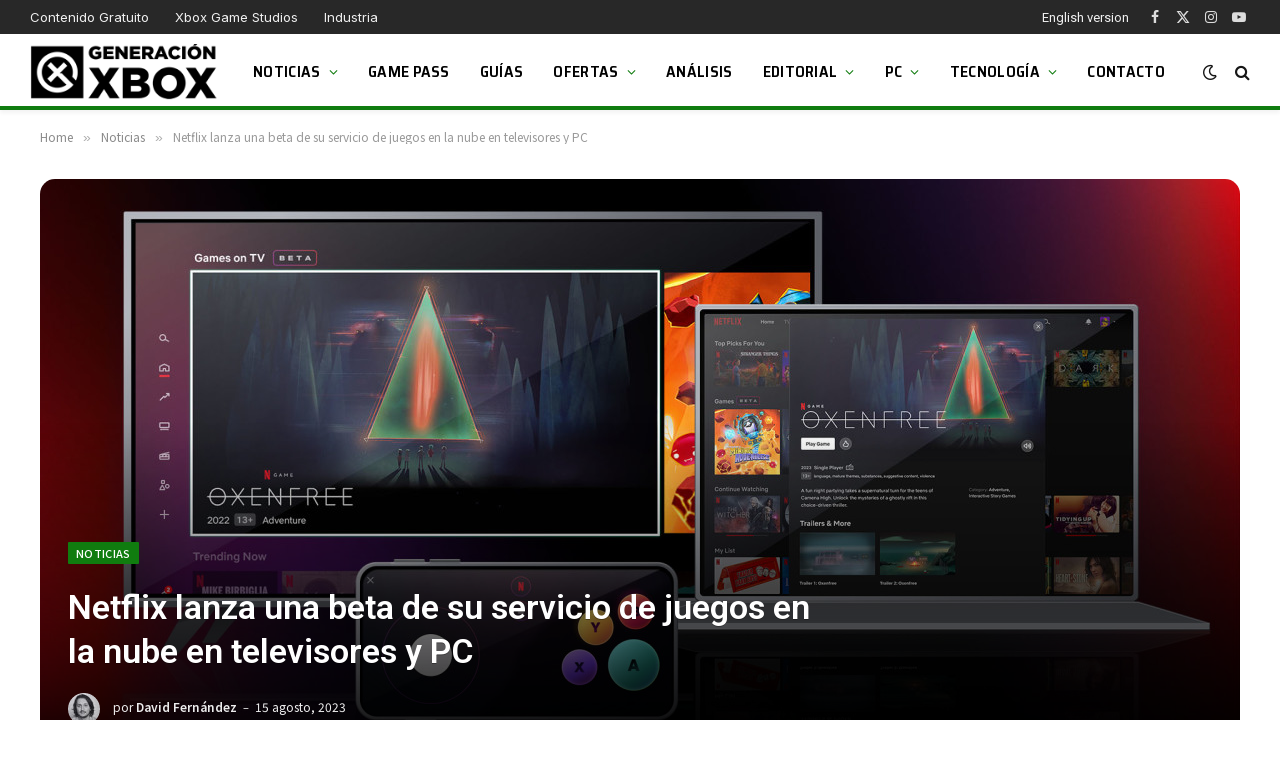

--- FILE ---
content_type: text/html; charset=UTF-8
request_url: https://generacionxbox.com/netflix-lanza-una-beta-de-su-servicio-de-juegos-en-la-nube-en-televisores-y-pc/
body_size: 22983
content:
<!DOCTYPE html>
<html lang="es" class="s-light site-s-light">
<head>
<script>
//<![CDATA[
window.dataLayer = window.dataLayer || [];
function gtag(){dataLayer.push(arguments);}
gtag('consent', 'default', {
'ad_storage': 'denied',
'analytics_storage': 'denied',
'functionality_storage': 'denied',
'personalization_storage': 'denied',
'security_storage': 'denied',
'ad_user_data': 'denied',
'ad_personalization': 'denied',
'wait_for_update': 1500
});
gtag('set', 'ads_data_redaction', false);
gtag('set', 'url_passthrough', false);
(function(){
const s={adStorage:{storageName:"ad_storage",serialNumber:0},analyticsStorage:{storageName:"analytics_storage",serialNumber:1},functionalityStorage:{storageName:"functionality_storage",serialNumber:2},personalizationStorage:{storageName:"personalization_storage",serialNumber:3},securityStorage:{storageName:"security_storage",serialNumber:4},adUserData:{storageName:"ad_user_data",serialNumber:5},adPersonalization:{storageName:"ad_personalization",serialNumber:6}};let c=localStorage.getItem("__lxG__consent__v2");if(c){c=JSON.parse(c);if(c&&c.cls_val)c=c.cls_val;if(c)c=c.split("|");if(c&&c.length&&typeof c[14]!==undefined){c=c[14].split("").map(e=>e-0);if(c.length){let t={};Object.values(s).sort((e,t)=>e.serialNumber-t.serialNumber).forEach(e=>{t[e.storageName]=c[e.serialNumber]?"granted":"denied"});gtag("consent","update",t)}}}
if(Math.random() < 0.05) {if (window.dataLayer && (window.dataLayer.some(e => e[0] === 'js' && e[1] instanceof Date) || window.dataLayer.some(e => e['event'] === 'gtm.js' && e['gtm.start'] == true ))) {document.head.appendChild(document.createElement('img')).src = "//clickiocdn.com/utr/gtag/?sid=206120";}}
})();
//]]>
</script>
<script async type="text/javascript" src="//clickiocmp.com/t/consent_206120.js"></script>
<script async type="text/javascript" src="//s.clickiocdn.com/t/206120/360_light.js"></script>
<script data-cfasync="false" async src="//pagead2.googlesyndication.com/pagead/js/adsbygoogle.js"></script>
<script>(adsbygoogle = window.adsbygoogle || []).push({google_ad_client: "ca-pub-1510858278155222", enable_page_level_ads: true});</script>
<!-- Muestra grande para Discover -->
<meta name="robots" content="max-image-preview:large">
<script async src="https://www.googletagmanager.com/gtag/js?id=G-K19Y0VKBBH"></script>
<script>
window.dataLayer = window.dataLayer || [];
function gtag(){dataLayer.push(arguments);}
gtag('js', new Date());
gtag('config', 'G-K19Y0VKBBH');
</script>
<meta charset="UTF-8" />
<meta name="viewport" content="width=device-width, initial-scale=1" />
<title>Netflix lanza una beta de su servicio de juegos en la nube en televisores y PC &#8211; Generacion Xbox</title><link rel="preload" as="font" href="https://generacionxbox.com/wp-content/themes/smart-mag/css/icons/fonts/ts-icons.woff2?v3.2" type="font/woff2" crossorigin="anonymous" />
<meta name='robots' content='max-image-preview:large' />
<link rel='dns-prefetch' href='//fonts.googleapis.com' />
<link rel="alternate" type="application/rss+xml" title="Generacion Xbox &raquo; Feed" href="https://generacionxbox.com/feed/" />
<link rel="alternate" type="application/rss+xml" title="Generacion Xbox &raquo; Feed de los comentarios" href="https://generacionxbox.com/comments/feed/" />
<link rel="alternate" type="application/rss+xml" title="Generacion Xbox &raquo; Comentario Netflix lanza una beta de su servicio de juegos en la nube en televisores y PC del feed" href="https://generacionxbox.com/netflix-lanza-una-beta-de-su-servicio-de-juegos-en-la-nube-en-televisores-y-pc/feed/" />
<link rel="alternate" title="oEmbed (JSON)" type="application/json+oembed" href="https://generacionxbox.com/wp-json/oembed/1.0/embed?url=https%3A%2F%2Fgeneracionxbox.com%2Fnetflix-lanza-una-beta-de-su-servicio-de-juegos-en-la-nube-en-televisores-y-pc%2F" />
<link rel="alternate" title="oEmbed (XML)" type="text/xml+oembed" href="https://generacionxbox.com/wp-json/oembed/1.0/embed?url=https%3A%2F%2Fgeneracionxbox.com%2Fnetflix-lanza-una-beta-de-su-servicio-de-juegos-en-la-nube-en-televisores-y-pc%2F&#038;format=xml" />
<meta property="og:title" content="Netflix lanza una beta de su servicio de juegos en la nube en televisores y PC" />
<meta property="og:type" content="article" />
<meta property="og:url" content="https://generacionxbox.com/netflix-lanza-una-beta-de-su-servicio-de-juegos-en-la-nube-en-televisores-y-pc/" />
<meta property="og:site_name" content="Generacion Xbox" />
<meta property="og:description" content="El juego en la nube de Netflix estará disponible en Canadá y Reino Unido para pruebas con juegos propios." />
<meta property="og:locale" content="es_ES" />
<meta name="article:published_time" content="2023-08-15T11:00:16+02:00" />
<meta name="article:modified_time" content="2023-08-15T13:01:25+02:00" />
<meta name="twitter:card" content="summary_large_image" />
<meta name="twitter:site" content="@GeneracionXbox" />
<meta name="twitter:title" content="Netflix lanza una beta de su servicio de juegos en la nube en televisores y PC" />
<meta name="twitter:description" content="El juego en la nube de Netflix estará disponible en Canadá y Reino Unido para pruebas con juegos propios." />
<meta property="og:image" content="https://generacionxbox.com/wp-content/uploads/2023/08/cloud_gaming_promo_16x9_template_v9-01b_copy-1024x576.jpg" />
<meta property="og:image:width" content="788" />
<meta property="og:image:height" content="443" />
<meta name="twitter:image" content="https://generacionxbox.com/wp-content/uploads/2023/08/cloud_gaming_promo_16x9_template_v9-01b_copy-1024x576.jpg" />
<style id='wp-img-auto-sizes-contain-inline-css' type='text/css'>
img:is([sizes=auto i],[sizes^="auto," i]){contain-intrinsic-size:3000px 1500px}
/*# sourceURL=wp-img-auto-sizes-contain-inline-css */
</style>
<style id='wp-emoji-styles-inline-css' type='text/css'>
img.wp-smiley, img.emoji {
display: inline !important;
border: none !important;
box-shadow: none !important;
height: 1em !important;
width: 1em !important;
margin: 0 0.07em !important;
vertical-align: -0.1em !important;
background: none !important;
padding: 0 !important;
}
/*# sourceURL=wp-emoji-styles-inline-css */
</style>
<!-- <link rel='stylesheet' id='wp-block-library-css' href='https://generacionxbox.com/wp-includes/css/dist/block-library/style.min.css?ver=6.9' type='text/css' media='all' /> -->
<link rel="stylesheet" type="text/css" href="//generacionxbox.com/wp-content/cache/wpfc-minified/loe9sg8r/27xi7.css" media="all"/>
<style id='global-styles-inline-css' type='text/css'>
:root{--wp--preset--aspect-ratio--square: 1;--wp--preset--aspect-ratio--4-3: 4/3;--wp--preset--aspect-ratio--3-4: 3/4;--wp--preset--aspect-ratio--3-2: 3/2;--wp--preset--aspect-ratio--2-3: 2/3;--wp--preset--aspect-ratio--16-9: 16/9;--wp--preset--aspect-ratio--9-16: 9/16;--wp--preset--color--black: #000000;--wp--preset--color--cyan-bluish-gray: #abb8c3;--wp--preset--color--white: #ffffff;--wp--preset--color--pale-pink: #f78da7;--wp--preset--color--vivid-red: #cf2e2e;--wp--preset--color--luminous-vivid-orange: #ff6900;--wp--preset--color--luminous-vivid-amber: #fcb900;--wp--preset--color--light-green-cyan: #7bdcb5;--wp--preset--color--vivid-green-cyan: #00d084;--wp--preset--color--pale-cyan-blue: #8ed1fc;--wp--preset--color--vivid-cyan-blue: #0693e3;--wp--preset--color--vivid-purple: #9b51e0;--wp--preset--gradient--vivid-cyan-blue-to-vivid-purple: linear-gradient(135deg,rgb(6,147,227) 0%,rgb(155,81,224) 100%);--wp--preset--gradient--light-green-cyan-to-vivid-green-cyan: linear-gradient(135deg,rgb(122,220,180) 0%,rgb(0,208,130) 100%);--wp--preset--gradient--luminous-vivid-amber-to-luminous-vivid-orange: linear-gradient(135deg,rgb(252,185,0) 0%,rgb(255,105,0) 100%);--wp--preset--gradient--luminous-vivid-orange-to-vivid-red: linear-gradient(135deg,rgb(255,105,0) 0%,rgb(207,46,46) 100%);--wp--preset--gradient--very-light-gray-to-cyan-bluish-gray: linear-gradient(135deg,rgb(238,238,238) 0%,rgb(169,184,195) 100%);--wp--preset--gradient--cool-to-warm-spectrum: linear-gradient(135deg,rgb(74,234,220) 0%,rgb(151,120,209) 20%,rgb(207,42,186) 40%,rgb(238,44,130) 60%,rgb(251,105,98) 80%,rgb(254,248,76) 100%);--wp--preset--gradient--blush-light-purple: linear-gradient(135deg,rgb(255,206,236) 0%,rgb(152,150,240) 100%);--wp--preset--gradient--blush-bordeaux: linear-gradient(135deg,rgb(254,205,165) 0%,rgb(254,45,45) 50%,rgb(107,0,62) 100%);--wp--preset--gradient--luminous-dusk: linear-gradient(135deg,rgb(255,203,112) 0%,rgb(199,81,192) 50%,rgb(65,88,208) 100%);--wp--preset--gradient--pale-ocean: linear-gradient(135deg,rgb(255,245,203) 0%,rgb(182,227,212) 50%,rgb(51,167,181) 100%);--wp--preset--gradient--electric-grass: linear-gradient(135deg,rgb(202,248,128) 0%,rgb(113,206,126) 100%);--wp--preset--gradient--midnight: linear-gradient(135deg,rgb(2,3,129) 0%,rgb(40,116,252) 100%);--wp--preset--font-size--small: 13px;--wp--preset--font-size--medium: 20px;--wp--preset--font-size--large: 36px;--wp--preset--font-size--x-large: 42px;--wp--preset--spacing--20: 0.44rem;--wp--preset--spacing--30: 0.67rem;--wp--preset--spacing--40: 1rem;--wp--preset--spacing--50: 1.5rem;--wp--preset--spacing--60: 2.25rem;--wp--preset--spacing--70: 3.38rem;--wp--preset--spacing--80: 5.06rem;--wp--preset--shadow--natural: 6px 6px 9px rgba(0, 0, 0, 0.2);--wp--preset--shadow--deep: 12px 12px 50px rgba(0, 0, 0, 0.4);--wp--preset--shadow--sharp: 6px 6px 0px rgba(0, 0, 0, 0.2);--wp--preset--shadow--outlined: 6px 6px 0px -3px rgb(255, 255, 255), 6px 6px rgb(0, 0, 0);--wp--preset--shadow--crisp: 6px 6px 0px rgb(0, 0, 0);}:where(.is-layout-flex){gap: 0.5em;}:where(.is-layout-grid){gap: 0.5em;}body .is-layout-flex{display: flex;}.is-layout-flex{flex-wrap: wrap;align-items: center;}.is-layout-flex > :is(*, div){margin: 0;}body .is-layout-grid{display: grid;}.is-layout-grid > :is(*, div){margin: 0;}:where(.wp-block-columns.is-layout-flex){gap: 2em;}:where(.wp-block-columns.is-layout-grid){gap: 2em;}:where(.wp-block-post-template.is-layout-flex){gap: 1.25em;}:where(.wp-block-post-template.is-layout-grid){gap: 1.25em;}.has-black-color{color: var(--wp--preset--color--black) !important;}.has-cyan-bluish-gray-color{color: var(--wp--preset--color--cyan-bluish-gray) !important;}.has-white-color{color: var(--wp--preset--color--white) !important;}.has-pale-pink-color{color: var(--wp--preset--color--pale-pink) !important;}.has-vivid-red-color{color: var(--wp--preset--color--vivid-red) !important;}.has-luminous-vivid-orange-color{color: var(--wp--preset--color--luminous-vivid-orange) !important;}.has-luminous-vivid-amber-color{color: var(--wp--preset--color--luminous-vivid-amber) !important;}.has-light-green-cyan-color{color: var(--wp--preset--color--light-green-cyan) !important;}.has-vivid-green-cyan-color{color: var(--wp--preset--color--vivid-green-cyan) !important;}.has-pale-cyan-blue-color{color: var(--wp--preset--color--pale-cyan-blue) !important;}.has-vivid-cyan-blue-color{color: var(--wp--preset--color--vivid-cyan-blue) !important;}.has-vivid-purple-color{color: var(--wp--preset--color--vivid-purple) !important;}.has-black-background-color{background-color: var(--wp--preset--color--black) !important;}.has-cyan-bluish-gray-background-color{background-color: var(--wp--preset--color--cyan-bluish-gray) !important;}.has-white-background-color{background-color: var(--wp--preset--color--white) !important;}.has-pale-pink-background-color{background-color: var(--wp--preset--color--pale-pink) !important;}.has-vivid-red-background-color{background-color: var(--wp--preset--color--vivid-red) !important;}.has-luminous-vivid-orange-background-color{background-color: var(--wp--preset--color--luminous-vivid-orange) !important;}.has-luminous-vivid-amber-background-color{background-color: var(--wp--preset--color--luminous-vivid-amber) !important;}.has-light-green-cyan-background-color{background-color: var(--wp--preset--color--light-green-cyan) !important;}.has-vivid-green-cyan-background-color{background-color: var(--wp--preset--color--vivid-green-cyan) !important;}.has-pale-cyan-blue-background-color{background-color: var(--wp--preset--color--pale-cyan-blue) !important;}.has-vivid-cyan-blue-background-color{background-color: var(--wp--preset--color--vivid-cyan-blue) !important;}.has-vivid-purple-background-color{background-color: var(--wp--preset--color--vivid-purple) !important;}.has-black-border-color{border-color: var(--wp--preset--color--black) !important;}.has-cyan-bluish-gray-border-color{border-color: var(--wp--preset--color--cyan-bluish-gray) !important;}.has-white-border-color{border-color: var(--wp--preset--color--white) !important;}.has-pale-pink-border-color{border-color: var(--wp--preset--color--pale-pink) !important;}.has-vivid-red-border-color{border-color: var(--wp--preset--color--vivid-red) !important;}.has-luminous-vivid-orange-border-color{border-color: var(--wp--preset--color--luminous-vivid-orange) !important;}.has-luminous-vivid-amber-border-color{border-color: var(--wp--preset--color--luminous-vivid-amber) !important;}.has-light-green-cyan-border-color{border-color: var(--wp--preset--color--light-green-cyan) !important;}.has-vivid-green-cyan-border-color{border-color: var(--wp--preset--color--vivid-green-cyan) !important;}.has-pale-cyan-blue-border-color{border-color: var(--wp--preset--color--pale-cyan-blue) !important;}.has-vivid-cyan-blue-border-color{border-color: var(--wp--preset--color--vivid-cyan-blue) !important;}.has-vivid-purple-border-color{border-color: var(--wp--preset--color--vivid-purple) !important;}.has-vivid-cyan-blue-to-vivid-purple-gradient-background{background: var(--wp--preset--gradient--vivid-cyan-blue-to-vivid-purple) !important;}.has-light-green-cyan-to-vivid-green-cyan-gradient-background{background: var(--wp--preset--gradient--light-green-cyan-to-vivid-green-cyan) !important;}.has-luminous-vivid-amber-to-luminous-vivid-orange-gradient-background{background: var(--wp--preset--gradient--luminous-vivid-amber-to-luminous-vivid-orange) !important;}.has-luminous-vivid-orange-to-vivid-red-gradient-background{background: var(--wp--preset--gradient--luminous-vivid-orange-to-vivid-red) !important;}.has-very-light-gray-to-cyan-bluish-gray-gradient-background{background: var(--wp--preset--gradient--very-light-gray-to-cyan-bluish-gray) !important;}.has-cool-to-warm-spectrum-gradient-background{background: var(--wp--preset--gradient--cool-to-warm-spectrum) !important;}.has-blush-light-purple-gradient-background{background: var(--wp--preset--gradient--blush-light-purple) !important;}.has-blush-bordeaux-gradient-background{background: var(--wp--preset--gradient--blush-bordeaux) !important;}.has-luminous-dusk-gradient-background{background: var(--wp--preset--gradient--luminous-dusk) !important;}.has-pale-ocean-gradient-background{background: var(--wp--preset--gradient--pale-ocean) !important;}.has-electric-grass-gradient-background{background: var(--wp--preset--gradient--electric-grass) !important;}.has-midnight-gradient-background{background: var(--wp--preset--gradient--midnight) !important;}.has-small-font-size{font-size: var(--wp--preset--font-size--small) !important;}.has-medium-font-size{font-size: var(--wp--preset--font-size--medium) !important;}.has-large-font-size{font-size: var(--wp--preset--font-size--large) !important;}.has-x-large-font-size{font-size: var(--wp--preset--font-size--x-large) !important;}
/*# sourceURL=global-styles-inline-css */
</style>
<style id='classic-theme-styles-inline-css' type='text/css'>
/*! This file is auto-generated */
.wp-block-button__link{color:#fff;background-color:#32373c;border-radius:9999px;box-shadow:none;text-decoration:none;padding:calc(.667em + 2px) calc(1.333em + 2px);font-size:1.125em}.wp-block-file__button{background:#32373c;color:#fff;text-decoration:none}
/*# sourceURL=/wp-includes/css/classic-themes.min.css */
</style>
<!-- <link rel='stylesheet' id='absolute-reviews-css' href='https://generacionxbox.com/wp-content/plugins/absolute-reviews/public/css/absolute-reviews-public.css?ver=1.1.6' type='text/css' media='all' /> -->
<link rel="stylesheet" type="text/css" href="//generacionxbox.com/wp-content/cache/wpfc-minified/mkqtd4g0/27xi7.css" media="all"/>
<style id='dcl-front-style-dummy-inline-css' type='text/css'>
#disqus_thread{width: 90%;margin: 0 auto;}
/*# sourceURL=dcl-front-style-dummy-inline-css */
</style>
<!-- <link rel='stylesheet' id='piopialob_style-css' href='https://generacionxbox.com/wp-content/plugins/vcgs-toolbox/css/piopialob.css?ver=1.9.6.2' type='text/css' media='all' /> -->
<!-- <link rel='stylesheet' id='smartmag-core-css' href='https://generacionxbox.com/wp-content/themes/smart-mag/style.css?ver=10.3.0' type='text/css' media='all' /> -->
<link rel="stylesheet" type="text/css" href="//generacionxbox.com/wp-content/cache/wpfc-minified/ququ4owy/27xi7.css" media="all"/>
<style id='smartmag-core-inline-css' type='text/css'>
:root { --c-main: #107c0f;
--c-main-rgb: 16,124,15;
--text-font: "Roboto", system-ui, -apple-system, "Segoe UI", Arial, sans-serif;
--body-font: "Roboto", system-ui, -apple-system, "Segoe UI", Arial, sans-serif;
--ui-font: "Noto Sans SC", system-ui, -apple-system, "Segoe UI", Arial, sans-serif;
--title-font: "Noto Sans SC", system-ui, -apple-system, "Segoe UI", Arial, sans-serif;
--h-font: "Noto Sans SC", system-ui, -apple-system, "Segoe UI", Arial, sans-serif;
--tertiary-font: "Noto Sans SC", system-ui, -apple-system, "Segoe UI", Arial, sans-serif;
--title-font: var(--body-font);
--h-font: var(--body-font);
--title-size-xs: 16px;
--title-size-s: 18px;
--title-size-n: 19px;
--title-size-m: 21px;
--title-fw-bold: 600;
--title-fw-semi: 500;
--excerpt-size: 14px; }
.smart-head-main { --c-shadow: rgba(0,0,0,0.05); }
.smart-head-main .smart-head-top { --head-h: 34px; }
.smart-head-main .smart-head-mid { --head-h: 76px; }
.smart-head-main .smart-head-bot { border-top-width: 0px; }
.navigation { font-family: "Saira Semi Condensed", system-ui, -apple-system, "Segoe UI", Arial, sans-serif; }
.navigation-main .menu > li > a { font-size: 16px; font-weight: 600; text-transform: uppercase; letter-spacing: .02em; }
.navigation-main .menu > li li a { font-size: 14px; }
.navigation-main { --nav-items-space: 15px; }
.s-light .navigation-main { --c-nav: #000000; }
.s-light .navigation { --c-nav-blip: var(--c-main); }
.smart-head-mobile .smart-head-sticky { max-height: 100px; --head-h: 100px; }
.mobile-menu { font-family: "Saira Semi Condensed", system-ui, -apple-system, "Segoe UI", Arial, sans-serif; font-weight: 600; }
.navigation-small { font-family: "Inter", system-ui, -apple-system, "Segoe UI", Arial, sans-serif; margin-left: calc(-1 * var(--nav-items-space)); }
.smart-head-main .spc-social { --c-spc-social-hov: #f2f2f2; --spc-social-space: 5px; }
.smart-head-main .logo-is-image { padding-right: 5px; }
.post-meta .post-cat > a { font-family: "Saira Semi Condensed", system-ui, -apple-system, "Segoe UI", Arial, sans-serif; }
.post-meta .text-in, .post-meta .post-cat > a { font-size: 14px; }
.post-meta .post-cat > a { font-weight: 600; }
.post-meta { --p-meta-sep: "\2013"; --p-meta-sep-pad: 6px; }
.block-head-b .heading { font-size: 24px; font-weight: 600; letter-spacing: 0.04em; }
.block-head-e2 .heading { font-weight: 600; color: var(--c-main); }
.list-post { --list-p-media-width: 29.94923858%; --list-p-media-max-width: 85%; }
.single-featured .featured, .the-post-header .featured { border-radius: 15px; --media-radius: 15px; overflow: hidden; }
.entry-content { font-size: 20px; }
.a-wrap-2:not(._) { margin-top: 0px; }
.a-wrap-8:not(._) { padding-bottom: -2px; }
@media (min-width: 941px) and (max-width: 1200px) { .navigation-main .menu > li > a { font-size: calc(10px + (16px - 10px) * .7); } }
/*# sourceURL=smartmag-core-inline-css */
</style>
<!-- <link rel='stylesheet' id='smartmag-magnific-popup-css' href='https://generacionxbox.com/wp-content/themes/smart-mag/css/lightbox.css?ver=10.3.0' type='text/css' media='all' /> -->
<!-- <link rel='stylesheet' id='font-awesome4-css' href='https://generacionxbox.com/wp-content/themes/smart-mag/css/fontawesome/css/font-awesome.min.css?ver=10.3.0' type='text/css' media='all' /> -->
<!-- <link rel='stylesheet' id='smartmag-icons-css' href='https://generacionxbox.com/wp-content/themes/smart-mag/css/icons/icons.css?ver=10.3.0' type='text/css' media='all' /> -->
<!-- <link rel='stylesheet' id='smart-mag-child-css' href='https://generacionxbox.com/wp-content/themes/smart-mag-child/style.css?ver=1.0' type='text/css' media='all' /> -->
<link rel="stylesheet" type="text/css" href="//generacionxbox.com/wp-content/cache/wpfc-minified/kcuzinlh/27xi7.css" media="all"/>
<link rel='stylesheet' id='smartmag-gfonts-custom-css' href='https://fonts.googleapis.com/css?family=Roboto%3A400%2C500%2C600%2C700%7CNoto+Sans+SC%3A400%2C500%2C600%2C700%7CSaira+Semi+Condensed%3A400%2C500%2C600%2C700%7CInter%3A400%2C500%2C600%2C700&#038;display=swap' type='text/css' media='all' />
<script type="text/javascript" id="smartmag-lazy-inline-js-after">
/* <![CDATA[ */
/**
* @copyright ThemeSphere
* @preserve
*/
var BunyadLazy={};BunyadLazy.load=function(){function a(e,n){var t={};e.dataset.bgset&&e.dataset.sizes?(t.sizes=e.dataset.sizes,t.srcset=e.dataset.bgset):t.src=e.dataset.bgsrc,function(t){var a=t.dataset.ratio;if(0<a){const e=t.parentElement;if(e.classList.contains("media-ratio")){const n=e.style;n.getPropertyValue("--a-ratio")||(n.paddingBottom=100/a+"%")}}}(e);var a,o=document.createElement("img");for(a in o.onload=function(){var t="url('"+(o.currentSrc||o.src)+"')",a=e.style;a.backgroundImage!==t&&requestAnimationFrame(()=>{a.backgroundImage=t,n&&n()}),o.onload=null,o.onerror=null,o=null},o.onerror=o.onload,t)o.setAttribute(a,t[a]);o&&o.complete&&0<o.naturalWidth&&o.onload&&o.onload()}function e(t){t.dataset.loaded||a(t,()=>{document.dispatchEvent(new Event("lazyloaded")),t.dataset.loaded=1})}function n(t){"complete"===document.readyState?t():window.addEventListener("load",t)}return{initEarly:function(){var t,a=()=>{document.querySelectorAll(".img.bg-cover:not(.lazyload)").forEach(e)};"complete"!==document.readyState?(t=setInterval(a,150),n(()=>{a(),clearInterval(t)})):a()},callOnLoad:n,initBgImages:function(t){t&&n(()=>{document.querySelectorAll(".img.bg-cover").forEach(e)})},bgLoad:a}}(),BunyadLazy.load.initEarly();
//# sourceURL=smartmag-lazy-inline-js-after
/* ]]> */
</script>
<script src='//generacionxbox.com/wp-content/cache/wpfc-minified/kzp9lfk0/27xi7.js' type="text/javascript"></script>
<!-- <script type="text/javascript" src="https://generacionxbox.com/wp-includes/js/jquery/jquery.min.js?ver=3.7.1" id="jquery-core-js"></script> -->
<!-- <script type="text/javascript" src="https://generacionxbox.com/wp-includes/js/jquery/jquery-migrate.min.js?ver=3.4.1" id="jquery-migrate-js"></script> -->
<!-- <script type="text/javascript" src="https://generacionxbox.com/wp-content/plugins/sphere-post-views/assets/js/post-views.js?ver=1.0.1" id="sphere-post-views-js"></script> -->
<script type="text/javascript" id="sphere-post-views-js-after">
/* <![CDATA[ */
var Sphere_PostViews = {"ajaxUrl":"https:\/\/generacionxbox.com\/wp-admin\/admin-ajax.php?sphere_post_views=1","sampling":1,"samplingRate":20,"repeatCountDelay":0.5,"postID":388979,"token":"fe24cc0204"}
//# sourceURL=sphere-post-views-js-after
/* ]]> */
</script>
<link rel="https://api.w.org/" href="https://generacionxbox.com/wp-json/" /><link rel="alternate" title="JSON" type="application/json" href="https://generacionxbox.com/wp-json/wp/v2/posts/388979" /><link rel="EditURI" type="application/rsd+xml" title="RSD" href="https://generacionxbox.com/xmlrpc.php?rsd" />
<meta name="generator" content="WordPress 6.9" />
<link rel="canonical" href="https://generacionxbox.com/netflix-lanza-una-beta-de-su-servicio-de-juegos-en-la-nube-en-televisores-y-pc/" />
<link rel='shortlink' href='https://generacionxbox.com/?p=388979' />
<link rel="preload" href="https://generacionxbox.com/wp-content/plugins/absolute-reviews/fonts/absolute-reviews-icons.woff" as="font" type="font/woff" crossorigin>
<style>
/* Aseguramos que el contenedor no se desborde */
.youtube-custom-container {
max-width: 100%;
}
/* Ajustamos los iframes para que no se desborden del contenedor */
.youtube-custom-container iframe {
max-width: 100%;
display: block !important;
}
/* Compatibilidad con los bloques de embebido de Gutenberg */
.youtube-custom-container .wp-block-embed__wrapper {
position: relative;
}
/* Aseguramos que los embeds responsivos funcionen correctamente */
.wp-has-aspect-ratio .wp-block-embed__wrapper {
position: relative;
}
/* Los embeds responsivos no deberían verse afectados */
.wp-embed-responsive .wp-block-embed.wp-embed-aspect-16-9 .wp-block-embed__wrapper::before {
content: "";
display: block;
}
</style><link rel="alternate" href="https://en.generacionxbox.com/?p=388979" hreflang="en-US" />
<link rel="alternate" href="https://generacionxbox.com/netflix-lanza-una-beta-de-su-servicio-de-juegos-en-la-nube-en-televisores-y-pc/" hreflang="es-ES" />
<script>
var BunyadSchemeKey = 'bunyad-scheme';
(() => {
const d = document.documentElement;
const c = d.classList;
var scheme = localStorage.getItem(BunyadSchemeKey);
if (scheme) {
d.dataset.origClass = c;
scheme === 'dark' ? c.remove('s-light', 'site-s-light') : c.remove('s-dark', 'site-s-dark');
c.add('site-s-' + scheme, 's-' + scheme);
}
})();
</script>
<meta name="onesignal" content="wordpress-plugin"/>
<script>
window.OneSignalDeferred = window.OneSignalDeferred || [];
OneSignalDeferred.push(function(OneSignal) {
var oneSignal_options = {};
window._oneSignalInitOptions = oneSignal_options;
oneSignal_options['serviceWorkerParam'] = { scope: '/wp-content/plugins/onesignal-free-web-push-notifications/sdk_files/push/onesignal/' };
oneSignal_options['serviceWorkerPath'] = 'OneSignalSDKWorker.js';
OneSignal.Notifications.setDefaultUrl("https://generacionxbox.com");
oneSignal_options['wordpress'] = true;
oneSignal_options['appId'] = 'bf089440-2983-4155-8e8d-4ff8acc04f66';
oneSignal_options['allowLocalhostAsSecureOrigin'] = true;
oneSignal_options['welcomeNotification'] = { };
oneSignal_options['welcomeNotification']['title'] = "";
oneSignal_options['welcomeNotification']['message'] = "";
oneSignal_options['path'] = "https://generacionxbox.com/wp-content/plugins/onesignal-free-web-push-notifications/sdk_files/";
oneSignal_options['safari_web_id'] = "web.onesignal.auto.4eb8ce3a-dc5a-4285-aae8-d5934d20e23e";
oneSignal_options['persistNotification'] = true;
oneSignal_options['promptOptions'] = { };
oneSignal_options['promptOptions']['actionMessage'] = "¿Quieres que te mantengamos al día con las últimas novedades de Xbox y PC?";
oneSignal_options['promptOptions']['acceptButtonText'] = "¡Claro!";
oneSignal_options['promptOptions']['cancelButtonText'] = "No, gracias";
oneSignal_options['promptOptions']['siteName'] = "https://generacionxbox.com";
OneSignal.init(window._oneSignalInitOptions);
OneSignal.Slidedown.promptPush()      });
function documentInitOneSignal() {
var oneSignal_elements = document.getElementsByClassName("OneSignal-prompt");
var oneSignalLinkClickHandler = function(event) { OneSignal.Notifications.requestPermission(); event.preventDefault(); };        for(var i = 0; i < oneSignal_elements.length; i++)
oneSignal_elements[i].addEventListener('click', oneSignalLinkClickHandler, false);
}
if (document.readyState === 'complete') {
documentInitOneSignal();
}
else {
window.addEventListener("load", function(event){
documentInitOneSignal();
});
}
</script>
<style>
.e-con.e-parent:nth-of-type(n+4):not(.e-lazyloaded):not(.e-no-lazyload),
.e-con.e-parent:nth-of-type(n+4):not(.e-lazyloaded):not(.e-no-lazyload) * {
background-image: none !important;
}
@media screen and (max-height: 1024px) {
.e-con.e-parent:nth-of-type(n+3):not(.e-lazyloaded):not(.e-no-lazyload),
.e-con.e-parent:nth-of-type(n+3):not(.e-lazyloaded):not(.e-no-lazyload) * {
background-image: none !important;
}
}
@media screen and (max-height: 640px) {
.e-con.e-parent:nth-of-type(n+2):not(.e-lazyloaded):not(.e-no-lazyload),
.e-con.e-parent:nth-of-type(n+2):not(.e-lazyloaded):not(.e-no-lazyload) * {
background-image: none !important;
}
}
</style>
<link rel="icon" href="https://generacionxbox.com/wp-content/uploads/2020/05/cropped-favicon-gx-2-32x32.png" sizes="32x32" />
<link rel="icon" href="https://generacionxbox.com/wp-content/uploads/2020/05/cropped-favicon-gx-2-192x192.png" sizes="192x192" />
<link rel="apple-touch-icon" href="https://generacionxbox.com/wp-content/uploads/2020/05/cropped-favicon-gx-2-180x180.png" />
<meta name="msapplication-TileImage" content="https://generacionxbox.com/wp-content/uploads/2020/05/cropped-favicon-gx-2-270x270.png" />
<style type="text/css" id="wp-custom-css">
/* Ocultar badge recaptcha*/
.grecaptcha-badge {
visibility: hidden;
}
/* Oculta la nota en el widget de reviews */
.abr-reviews-posts .abr-review-meta .abr-review-number {
display: none;
}
.abr-posts-template-reviews-1 .abr-post-thumbnail img, .abr-posts-template-reviews-2 .abr-post-thumbnail img {
width: var(--abr-posts-thumbnail-width);
height: 80px;
border-radius: 5%;
border: 3px solid #107c0f;
}
/* Cambia el tono del menú superior */
.smart-head-top.s-dark, .s-dark .smart-head-top {
--c-bg: #282828;
}
/* Añade borde verde al header */
.smart-head-mid.s-dark, .s-dark .smart-head-mid {
--c-bg: var(--c-contrast-0);
border-bottom: #107c0f solid 5px;
}
.smart-head-main .smart-head-mid {
--head-h: 76px;
border-bottom: #107c0f solid 4px;
}
/* Pone pequeño el logo del footer */
.bold-footer-lower .footer-logo {
max-width: 230px;
}
/* Modifica el aspecto de las cajas de autor en mobile */
@media only screen and (max-width: 600px) {
.author-info .description {
display: inline;
}
}
.author-info .social-icons {
display: contents;
float: right;
text-align: right;
margin-top: 13px;
}
/* Añade bordes al avatar y cambia el color del nombre */
.author-info .avatar {
border: solid 4px #107c0f;
}
.author-info [rel="author"] {
color: #107c0f;
padding-right: 50px;
}
/* Corrige la página de login y Mi Cuenta */
.lwa-bones .pixelbones form {
background: none;
}
.lwa-bones .pixelbones {
background-color: hsl(0deg 90.02% 37.13% / 0%)!important;
}
.linked {    color: #333333 !important;
text-decoration: none !important;
font-weight: 100 !important;
}
.lwa-bones .lwa.lwa-login .grid-container.submit {
margin-top: 35px !important;
}
/* Corrige las  reviews */
.abr-review-details ul:not(:first-child) {
font-size: 18px;
}
.abr-post-review .abr-review-text {
font-size: 18px;
font-weight: var(--abr-review-text-font-weight);
}
.abr-post-review .abr-review-name {
font-size: 18px;
}
.abr-review-percentage .abr-review-text .total:after {
display:none;
}
/* Añade bordes al avatar y cambia el color del nombre */
.author-info .avatar {
border: solid 4px #107c0f;
}
.author-info [rel="author"] {
color: #107c0f;
padding-right: 50px;
}
/* Corrige la página de login y Mi Cuenta */
.lwa-bones .pixelbones form {
background: none;
}
.lwa-bones .pixelbones {
background-color: hsl(0deg 90.02% 37.13% / 0%)!important;
}
.lwa-bones .lwa.lwa-login .grid-container.submit {
margin-top: 35px !important;
}
/* Genera un grid layour para el slider de arriba */
.grid-overlay:before, .grid-overlay .content-wrap {
background: linear-gradient(to bottom, #0000005e, #00000059, #000000);
z-index: 1;
}
}
/* Actulizar clase */
.bbp-template-notice {
border: solid 1px #040404;
padding: 10px;
background: #f5f4f4;
}
/* Alinear el cierre a la izquierda */
#wpgtr_stickyads_textcss_close {
width: 40px;
height: 40px;
display: flex;
align-items: center;
justify-content: center;
border-radius: 12px 0 0;
position: absolute;
right: 90%;
top: -10px;
}
/* Mejora el color de las citas */
.post-content>blockquote:not([class]) {
border-left: 3px solid #107c0f;
color: #107c0f;
font-weight: bold;
font-style: italic;
font-family: 'Arial';
background: #107c0f1c;
}
/* Clase para los ads fijos */
.stickyads {
position:fixed;
bottom:0;
width:100%;
background:#ffffff00;
z-index: 99999;
}
@media only screen and (min-width: 600px) {
.stickyads {
display: none;
}
}
/* Oculta el sideebar en mobile */
@media only screen and (max-width: 767px) {
.main-sidebar .widget {
display: none;
}
}
/* Cambia los encabezados H2*/
.post-content h2  {
color: #ffffff;
background: #137e12;
padding-left: 13px;
padding-right: 13px;
font-style: italic;
margin-right: 13%;
}
@media (max-width: 767px) {
.post-content h2 {
color: #ffffff;
background: #137e12;
padding-left: 10px;
padding-right: 10px;
font-style: italic;
margin-right: 0%;
}
}
/* Modifica las actualizaciones de entradas */
.bbp-template-notice {
border: 1px solid #137e12;
padding: 10px;
font-style: italic;
}
/* Da formato a los enlaces dentro de un post */
.post-content a {
color: #137e12;
text-decoration: underline 5px #137e123d;
transition: all .25s ease-in-out;
font-weight: bold;
}
/* CSS para el feed */
.rss-feed {
display: flex;
flex-wrap: wrap;
gap: 20px;
}
.rss-item {
flex: 1 1 300px;
border: 1px solid #ddd;
padding: 15px;
border-radius: 5px;
}
.rss-thumbnail {
max-width: 100%;
height: auto;
margin-bottom: 10px;
}
/* ESTILOS PARA LA CAJA DE SUSCRIBIRSE AL CANAL */
/* Contenedor principal */
.youtube-custom-container {
max-width: 100%;
position: relative;
padding: 15px;
border-radius: 5px;
box-shadow: 0 2px 5px rgba(0, 0, 0, 0.1);
margin-bottom: 20px;
background-color: #f0f0f0;
}
/* Contenedor para mantener la proporción del iframe */
.youtube-video-wrapper {
position: relative;
width: 100%;
padding-bottom: 56.25%; /* Relación de aspecto 16:9 */
height: 0;
overflow: hidden;
}
/* Estilo del iframe para que sea responsivo */
.youtube-video-wrapper iframe {
position: absolute;
top: 0;
left: 0;
width: 100%;
height: 100%;
border: none;
}
/* Botón de suscripción */
.youtube-custom-container a {
display: inline-block;
background-color: #cc0000;
color: white;
padding: 5px 12px;
text-decoration: none;
border-radius: 3px;
font-weight: bold;
font-family: Arial, sans-serif;
font-size: 12px;
}
.youtube-custom-container a:hover {
background-color: #a30000; /* Efecto hover */
}
.suscribe {
color: #fff;
font-size: 12px;
display: contents;
}
/* Estilos por defecto (para PC, asumimos que se muestra primero) */
.banner-mobile {
display: none; /* Ocultar el banner móvil por defecto */
}
.banner-pc {
display: block; /* Mostrar el banner de PC por defecto */
}
/* Media query para dispositivos móviles (ancho máximo de 768px es un estándar común) */
@media (max-width: 768px) {
.banner-mobile {
display: block; /* Mostrar el banner móvil en pantallas pequeñas */
}
.banner-pc {
display: none; /* Ocultar el banner de PC en pantallas pequeñas */
}
}
/* Media query para dispositivos de escritorio (ancho mínimo de 769px) */
@media (min-width: 769px) {
.banner-mobile {
display: none; /* Asegurar que el banner móvil esté oculto en pantallas grandes */
}
.banner-pc {
display: block; /* Asegurar que el banner de PC se muestre en pantallas grandes */
}
}
/* Da formato al disclaimer de patrocinados */
.contenido-patrocinado {margin-bottom: 15px;
font-size: 13px;
background: #f4f7f400;
padding: 10px;
border: #918e8a 1px solid;
border-radius: 8px;
}
/* Nuevos estilos para la versión mobile 03102025*/
@media (max-width: 768px) {
.post-cover .media-ratio {
min-height: 255px;
}
.single-featured .featured, .the-post-header .featured {
margin-left: 10px;
margin-right: 10px;
}
.post-cover .post-meta .post-title {
font-size: 22px;
}
.post-meta .has-author-img, .post-meta .has-sponsor-logo {
line-height: 0.9;
}
.post-cover .overlay {
background: linear-gradient(to bottom, #00000078 0%, var(--grad-color) 100%);
padding-top: 20%;
}
}
/* Da formato a los nuevos sliders 07102025*/
.elementor-20 .elementor-element.elementor-element-e964c10 .l-post {
background-color: #EBEBEB;
border-radius: 10px;
}
.elementor-20 .elementor-element.elementor-element-117049b .l-post {
border-radius: 8px;
}
.media-ratio .wp-post-image, .media-ratio > img {
border-radius: 8px;
}
.has-el-gap .elementor-column {
flex-shrink: 0;
padding-left: 10px;
padding-right: 10px;
}		</style>
<!-- <link rel='stylesheet' id='disqus-latest-comments-css-css' href='https://generacionxbox.com/wp-content/plugins/disqus-latest-comments/css/disqus-latest-comments-css.min.css?ver=2.3.0' type='text/css' media='all' /> -->
<link rel="stylesheet" type="text/css" href="//generacionxbox.com/wp-content/cache/wpfc-minified/33a7nmpf/27xi7.css" media="all"/>
</head>
<body class="wp-singular post-template-default single single-post postid-388979 single-format-standard wp-theme-smart-mag wp-child-theme-smart-mag-child right-sidebar post-layout-cover post-cat-4 has-lb has-lb-sm ts-img-hov-fade layout-normal elementor-default elementor-kit-397867">
<div class="main-wrap">
<div class="off-canvas-backdrop"></div>
<div class="mobile-menu-container off-canvas" id="off-canvas">
<div class="off-canvas-head">
<a href="#" class="close">
<span class="visuallyhidden">Close Menu</span>
<i class="tsi tsi-times"></i>
</a>
<div class="ts-logo">
</div>
</div>
<div class="off-canvas-content">
<ul id="menu-gx-menu" class="mobile-menu"><li id="menu-item-105803" class="menu-item menu-item-type-custom menu-item-object-custom menu-item-has-children menu-item-105803"><a href="https://generacionxbox.com/noticias-xbox/">Noticias</a>
<ul class="sub-menu">
<li id="menu-item-105805" class="menu-item menu-item-type-taxonomy menu-item-object-category current-post-ancestor current-menu-parent current-post-parent menu-item-105805"><a href="https://generacionxbox.com/category/noticias/">General</a></li>
<li id="menu-item-384001" class="menu-item menu-item-type-taxonomy menu-item-object-category menu-item-384001"><a href="https://generacionxbox.com/category/xbox/">Consolas</a></li>
<li id="menu-item-103055" class="menu-item menu-item-type-taxonomy menu-item-object-category menu-item-103055"><a href="https://generacionxbox.com/category/blog/">Multimedia</a></li>
<li id="menu-item-103370" class="menu-item menu-item-type-taxonomy menu-item-object-category menu-item-103370"><a href="https://generacionxbox.com/category/actualizaciones/">Actualizaciones</a></li>
<li id="menu-item-113079" class="menu-item menu-item-type-taxonomy menu-item-object-category menu-item-113079"><a href="https://generacionxbox.com/category/aplicaciones/">Aplicaciones</a></li>
<li id="menu-item-103057" class="menu-item menu-item-type-taxonomy menu-item-object-category menu-item-103057"><a href="https://generacionxbox.com/category/xbox-live/">Xbox Live</a></li>
<li id="menu-item-434022" class="menu-item menu-item-type-taxonomy menu-item-object-category menu-item-434022"><a href="https://generacionxbox.com/category/zona-retro/">Zona Retro</a></li>
</ul>
</li>
<li id="menu-item-339730" class="menu-item menu-item-type-taxonomy menu-item-object-category menu-item-339730"><a href="https://generacionxbox.com/category/xbox-game-pass/">Game Pass</a></li>
<li id="menu-item-414894" class="menu-item menu-item-type-taxonomy menu-item-object-category menu-item-414894"><a href="https://generacionxbox.com/category/guias/">Guías</a></li>
<li id="menu-item-339731" class="menu-item menu-item-type-taxonomy menu-item-object-category menu-item-has-children menu-item-339731"><a href="https://generacionxbox.com/category/ofertas/">Ofertas</a>
<ul class="sub-menu">
<li id="menu-item-443618" class="menu-item menu-item-type-taxonomy menu-item-object-category menu-item-443618"><a href="https://generacionxbox.com/category/ofertas/ofertas-de-xbox/">Ofertas de Xbox</a></li>
<li id="menu-item-443619" class="menu-item menu-item-type-taxonomy menu-item-object-category menu-item-443619"><a href="https://generacionxbox.com/category/ofertas/ofertas-pc/">Ofertas PC</a></li>
</ul>
</li>
<li id="menu-item-328819" class="menu-item menu-item-type-taxonomy menu-item-object-category menu-item-328819"><a href="https://generacionxbox.com/category/analisis/">Análisis</a></li>
<li id="menu-item-414892" class="menu-item menu-item-type-taxonomy menu-item-object-category menu-item-has-children menu-item-414892"><a href="https://generacionxbox.com/category/articulos/">Editorial</a>
<ul class="sub-menu">
<li id="menu-item-414893" class="menu-item menu-item-type-taxonomy menu-item-object-category menu-item-414893"><a href="https://generacionxbox.com/category/avances/">Avances</a></li>
</ul>
</li>
<li id="menu-item-262621" class="menu-item menu-item-type-taxonomy menu-item-object-category menu-item-has-children menu-item-262621"><a href="https://generacionxbox.com/category/juegos-pc/">PC</a>
<ul class="sub-menu">
<li id="menu-item-434021" class="menu-item menu-item-type-taxonomy menu-item-object-category menu-item-434021"><a href="https://generacionxbox.com/category/tecnologia/windows/">Windows</a></li>
<li id="menu-item-441459" class="menu-item menu-item-type-taxonomy menu-item-object-category menu-item-441459"><a href="https://generacionxbox.com/category/juegos-pc/steam/">Steam</a></li>
<li id="menu-item-441463" class="menu-item menu-item-type-taxonomy menu-item-object-category menu-item-441463"><a href="https://generacionxbox.com/category/juegos-pc/epic-games-store/">Epic Games Store</a></li>
<li id="menu-item-339733" class="menu-item menu-item-type-taxonomy menu-item-object-category menu-item-339733"><a href="https://generacionxbox.com/category/hardware/">Hardware</a></li>
</ul>
</li>
<li id="menu-item-438921" class="menu-item menu-item-type-taxonomy menu-item-object-category menu-item-has-children menu-item-438921"><a href="https://generacionxbox.com/category/tecnologia/">Tecnología</a>
<ul class="sub-menu">
<li id="menu-item-438922" class="menu-item menu-item-type-taxonomy menu-item-object-category menu-item-438922"><a href="https://generacionxbox.com/category/tecnologia/moviles/">Móviles</a></li>
</ul>
</li>
<li id="menu-item-413038" class="menu-item menu-item-type-post_type menu-item-object-page menu-item-413038"><a href="https://generacionxbox.com/contact-2/">Contacto</a></li>
</ul>
<div class="off-canvas-widgets">
<div id="block-8" class="widget widget_block"></div>			</div>
<div class="spc-social-block spc-social spc-social-b smart-head-social">
<a href="https://www.facebook.com/GeneracionXbox/" class="link service s-facebook" target="_blank" rel="nofollow noopener">
<i class="icon tsi tsi-facebook"></i>					<span class="visuallyhidden">Facebook</span>
</a>
<a href="https://twitter.com/GeneracionXbox" class="link service s-twitter" target="_blank" rel="nofollow noopener">
<i class="icon tsi tsi-twitter"></i>					<span class="visuallyhidden">X (Twitter)</span>
</a>
<a href="https://www.instagram.com/generacionxbox/" class="link service s-instagram" target="_blank" rel="nofollow noopener">
<i class="icon tsi tsi-instagram"></i>					<span class="visuallyhidden">Instagram</span>
</a>
</div>
</div>
</div>
<div class="smart-head smart-head-a smart-head-main" id="smart-head" data-sticky="auto" data-sticky-type="smart" data-sticky-full>
<div class="smart-head-row smart-head-top s-dark smart-head-row-full">
<div class="inner full">
<div class="items items-left ">
<div class="nav-wrap">
<nav class="navigation navigation-small nav-hov-a">
<ul id="menu-amp-alternativo" class="menu"><li id="menu-item-318816" class="menu-item menu-item-type-custom menu-item-object-custom menu-item-318816"><a href="https://generacionxbox.com/tag/gratis/">Contenido Gratuito</a></li>
<li id="menu-item-398592" class="menu-item menu-item-type-custom menu-item-object-custom menu-item-398592"><a href="https://generacionxbox.com/tag/xbox-game-studios/">Xbox Game Studios</a></li>
<li id="menu-item-398593" class="menu-item menu-item-type-custom menu-item-object-custom menu-item-398593"><a href="https://generacionxbox.com/tag/industria/">Industria</a></li>
</ul>		</nav>
</div>
</div>
<div class="items items-center empty">
</div>
<div class="items items-right ">
<div class="h-text h-text">
<a href="https://en.generacionxbox.com/">English version</a></div>
<div class="spc-social-block spc-social spc-social-a smart-head-social">
<a href="https://www.facebook.com/GeneracionXbox/" class="link service s-facebook" target="_blank" rel="nofollow noopener">
<i class="icon tsi tsi-facebook"></i>					<span class="visuallyhidden">Facebook</span>
</a>
<a href="https://twitter.com/GeneracionXbox" class="link service s-twitter" target="_blank" rel="nofollow noopener">
<i class="icon tsi tsi-twitter"></i>					<span class="visuallyhidden">X (Twitter)</span>
</a>
<a href="https://www.instagram.com/generacionxbox/" class="link service s-instagram" target="_blank" rel="nofollow noopener">
<i class="icon tsi tsi-instagram"></i>					<span class="visuallyhidden">Instagram</span>
</a>
<a href="https://www.youtube.com/c/generacionxbox" class="link service s-youtube" target="_blank" rel="nofollow noopener">
<i class="icon tsi tsi-youtube-play"></i>					<span class="visuallyhidden">YouTube</span>
</a>
</div>
</div>
</div>
</div>
<div class="smart-head-row smart-head-mid smart-head-row-3 is-light has-center-nav smart-head-row-full">
<div class="inner full">
<div class="items items-left ">
<a href="https://generacionxbox.com/" title="Generacion Xbox" rel="home" class="logo-link ts-logo logo-is-image">
<span>
<img src="https://generacionxbox.com/wp-content/uploads/2023/10/logo-gx-white.png" class="logo-image logo-image-dark" alt="Generacion Xbox" width="450" height="134"/><img src="https://generacionxbox.com/wp-content/uploads/2023/10/logo-gx-negro.png" class="logo-image" alt="Generacion Xbox" width="450" height="134"/>
</span>
</a>				</div>
<div class="items items-center ">
<div class="nav-wrap">
<nav class="navigation navigation-main nav-hov-a">
<ul id="menu-gx-menu-1" class="menu"><li class="menu-item menu-item-type-custom menu-item-object-custom menu-item-has-children menu-item-105803"><a href="https://generacionxbox.com/noticias-xbox/">Noticias</a>
<ul class="sub-menu">
<li class="menu-item menu-item-type-taxonomy menu-item-object-category current-post-ancestor current-menu-parent current-post-parent menu-cat-4 menu-item-105805"><a href="https://generacionxbox.com/category/noticias/">General</a></li>
<li class="menu-item menu-item-type-taxonomy menu-item-object-category menu-cat-15534 menu-item-384001"><a href="https://generacionxbox.com/category/xbox/">Consolas</a></li>
<li class="menu-item menu-item-type-taxonomy menu-item-object-category menu-cat-6812 menu-item-103055"><a href="https://generacionxbox.com/category/blog/">Multimedia</a></li>
<li class="menu-item menu-item-type-taxonomy menu-item-object-category menu-cat-9342 menu-item-103370"><a href="https://generacionxbox.com/category/actualizaciones/">Actualizaciones</a></li>
<li class="menu-item menu-item-type-taxonomy menu-item-object-category menu-cat-9661 menu-item-113079"><a href="https://generacionxbox.com/category/aplicaciones/">Aplicaciones</a></li>
<li class="menu-item menu-item-type-taxonomy menu-item-object-category menu-cat-9320 menu-item-103057"><a href="https://generacionxbox.com/category/xbox-live/">Xbox Live</a></li>
<li class="menu-item menu-item-type-taxonomy menu-item-object-category menu-cat-16151 menu-item-434022"><a href="https://generacionxbox.com/category/zona-retro/">Zona Retro</a></li>
</ul>
</li>
<li class="menu-item menu-item-type-taxonomy menu-item-object-category menu-cat-14744 menu-item-339730"><a href="https://generacionxbox.com/category/xbox-game-pass/">Game Pass</a></li>
<li class="menu-item menu-item-type-taxonomy menu-item-object-category menu-cat-8643 menu-item-414894"><a href="https://generacionxbox.com/category/guias/">Guías</a></li>
<li class="menu-item menu-item-type-taxonomy menu-item-object-category menu-item-has-children menu-cat-11553 menu-item-339731"><a href="https://generacionxbox.com/category/ofertas/">Ofertas</a>
<ul class="sub-menu">
<li class="menu-item menu-item-type-taxonomy menu-item-object-category menu-cat-16159 menu-item-443618"><a href="https://generacionxbox.com/category/ofertas/ofertas-de-xbox/">Ofertas de Xbox</a></li>
<li class="menu-item menu-item-type-taxonomy menu-item-object-category menu-cat-16160 menu-item-443619"><a href="https://generacionxbox.com/category/ofertas/ofertas-pc/">Ofertas PC</a></li>
</ul>
</li>
<li class="menu-item menu-item-type-taxonomy menu-item-object-category menu-cat-9332 menu-item-328819"><a href="https://generacionxbox.com/category/analisis/">Análisis</a></li>
<li class="menu-item menu-item-type-taxonomy menu-item-object-category menu-item-has-children menu-cat-6 menu-item-414892"><a href="https://generacionxbox.com/category/articulos/">Editorial</a>
<ul class="sub-menu">
<li class="menu-item menu-item-type-taxonomy menu-item-object-category menu-cat-8 menu-item-414893"><a href="https://generacionxbox.com/category/avances/">Avances</a></li>
</ul>
</li>
<li class="menu-item menu-item-type-taxonomy menu-item-object-category menu-item-has-children menu-cat-6101 menu-item-262621"><a href="https://generacionxbox.com/category/juegos-pc/">PC</a>
<ul class="sub-menu">
<li class="menu-item menu-item-type-taxonomy menu-item-object-category menu-cat-16150 menu-item-434021"><a href="https://generacionxbox.com/category/tecnologia/windows/">Windows</a></li>
<li class="menu-item menu-item-type-taxonomy menu-item-object-category menu-cat-16157 menu-item-441459"><a href="https://generacionxbox.com/category/juegos-pc/steam/">Steam</a></li>
<li class="menu-item menu-item-type-taxonomy menu-item-object-category menu-cat-16158 menu-item-441463"><a href="https://generacionxbox.com/category/juegos-pc/epic-games-store/">Epic Games Store</a></li>
<li class="menu-item menu-item-type-taxonomy menu-item-object-category menu-cat-10286 menu-item-339733"><a href="https://generacionxbox.com/category/hardware/">Hardware</a></li>
</ul>
</li>
<li class="menu-item menu-item-type-taxonomy menu-item-object-category menu-item-has-children menu-cat-16155 menu-item-438921"><a href="https://generacionxbox.com/category/tecnologia/">Tecnología</a>
<ul class="sub-menu">
<li class="menu-item menu-item-type-taxonomy menu-item-object-category menu-cat-16154 menu-item-438922"><a href="https://generacionxbox.com/category/tecnologia/moviles/">Móviles</a></li>
</ul>
</li>
<li class="menu-item menu-item-type-post_type menu-item-object-page menu-item-413038"><a href="https://generacionxbox.com/contact-2/">Contacto</a></li>
</ul>		</nav>
</div>
</div>
<div class="items items-right ">
<div class="scheme-switcher has-icon-only">
<a href="#" class="toggle is-icon toggle-dark" title="Switch to Dark Design - easier on eyes.">
<i class="icon tsi tsi-moon"></i>
</a>
<a href="#" class="toggle is-icon toggle-light" title="Switch to Light Design.">
<i class="icon tsi tsi-bright"></i>
</a>
</div>
<a href="#" class="search-icon has-icon-only is-icon" title="Search">
<i class="tsi tsi-search"></i>
</a>
</div>
</div>
</div>
</div>
<div class="smart-head smart-head-a smart-head-mobile" id="smart-head-mobile" data-sticky="top" data-sticky-type="fixed" data-sticky-full>
<div class="smart-head-row smart-head-mid smart-head-row-3 is-light smart-head-row-full">
<div class="inner wrap">
<div class="items items-left ">
<button class="offcanvas-toggle has-icon" type="button" aria-label="Menu">
<span class="hamburger-icon hamburger-icon-a">
<span class="inner"></span>
</span>
</button>				</div>
<div class="items items-center ">
<a href="https://generacionxbox.com/" title="Generacion Xbox" rel="home" class="logo-link ts-logo logo-is-image">
<span>
<img src="https://generacionxbox.com/wp-content/uploads/2023/10/logo-gx-white.png" class="logo-image logo-image-dark" alt="Generacion Xbox" width="450" height="134"/><img src="https://generacionxbox.com/wp-content/uploads/2023/10/logo-gx-negro.png" class="logo-image" alt="Generacion Xbox" width="450" height="134"/>
</span>
</a>				</div>
<div class="items items-right ">
<div class="scheme-switcher has-icon-only">
<a href="#" class="toggle is-icon toggle-dark" title="Switch to Dark Design - easier on eyes.">
<i class="icon tsi tsi-moon"></i>
</a>
<a href="#" class="toggle is-icon toggle-light" title="Switch to Light Design.">
<i class="icon tsi tsi-bright"></i>
</a>
</div>
<a href="#" class="search-icon has-icon-only is-icon" title="Search">
<i class="tsi tsi-search"></i>
</a>
</div>
</div>
</div>
</div>
<nav class="breadcrumbs is-full-width breadcrumbs-a" id="breadcrumb"><div class="inner ts-contain "><span><a href="https://generacionxbox.com/"><span>Home</span></a></span><span class="delim">&raquo;</span><span><a href="https://generacionxbox.com/category/noticias/"><span>Noticias</span></a></span><span class="delim">&raquo;</span><span class="current">Netflix lanza una beta de su servicio de juegos en la nube en televisores y PC</span></div></nav>
<div class="main ts-contain cf right-sidebar">
<div class="post-wrap">
<section class="the-post-header post-cover">
<div class="featured">
<a href="https://generacionxbox.com/wp-content/uploads/2023/08/cloud_gaming_promo_16x9_template_v9-01b_copy.jpg" class="image-link media-ratio ar-bunyad-main-full" title="Netflix lanza una beta de su servicio de juegos en la nube en televisores y PC"><img width="1200" height="574" src="[data-uri]" class="attachment-large size-large lazyload wp-post-image" alt="cloud gaming promo 16x9 template v9 01b copy" sizes="(max-width: 1200px) 100vw, 1200px" title="Netflix lanza una beta de su servicio de juegos en la nube en televisores y PC" decoding="async" fetchpriority="high" data-srcset="https://generacionxbox.com/wp-content/uploads/2023/08/cloud_gaming_promo_16x9_template_v9-01b_copy-1024x576.jpg 1024w, https://generacionxbox.com/wp-content/uploads/2023/08/cloud_gaming_promo_16x9_template_v9-01b_copy.jpg 1200w" data-src="https://generacionxbox.com/wp-content/uploads/2023/08/cloud_gaming_promo_16x9_template_v9-01b_copy-1024x576.jpg" /></a>
<div class="overlay s-dark">	
<div class="post-meta post-meta-a post-meta-left post-meta-single has-below"><div class="post-meta-items meta-above"><span class="meta-item cat-labels">
<a href="https://generacionxbox.com/category/noticias/" class="category term-color-4" rel="category">Noticias</a>
</span>
</div><h1 class="is-title post-title">Netflix lanza una beta de su servicio de juegos en la nube en televisores y PC</h1><div class="post-meta-items meta-below has-author-img"><span class="meta-item post-author has-img"><img src="https://generacionxbox.com/wp-content/plugins/user-avatar/user-avatar-pic.php?src=https://generacionxbox.com/wp-content/uploads/avatars/8319/1668130086-bpfull.jpg&#038;w=32&#038;id=8319&#038;random=1668130087" alt="David Fernández" class=" avatar  avatar-32  photo user-8319-avatar" width="32" height="32" /><span class="by">por</span> <a href="https://generacionxbox.com/author/david-carmine/" title="Entradas de David Fernández" rel="author">David Fernández</a></span><span class="meta-item date"><time class="post-date" datetime="2023-08-15T11:00:16+02:00">15 agosto, 2023</time></span></div></div>	
</div>				
</div>
</section>
<div class="ts-row">
<div class="col-8 main-content">
<div class="the-post s-post-cover">
<article id="post-388979" class="post-388979 post type-post status-publish format-standard has-post-thumbnail category-noticias tag-industria">
<div class="post-content-wrap">
<div class="post-content cf entry-content content-spacious">
<div class="clickio-post-banner" style="margin: 20px 0;">
<script async type="text/javascript" src="//s.clickiocdn.com/t/206120/360_light.js"></script>
<script class="__lxGc__" type="text/javascript">
((__lxGc__=window.__lxGc__||{"s":{},"b":0})["s"]["_206120"]=__lxGc__["s"]["_206120"]||{"b":{}})["b"]["_716552"]={"i":__lxGc__.b++};
</script>
</div><h4 class="mi-extracto">El juego en la nube de Netflix estará disponible en Canadá y Reino Unido para pruebas con juegos propios.</h4>
<script async src="https://pagead2.googlesyndication.com/pagead/js/adsbygoogle.js?client=ca-pub-1510858278155222"
crossorigin="anonymous"></script>
<ins class="adsbygoogle"
style="display:block"
data-ad-client="ca-pub-1510858278155222"
data-ad-slot="5877722258"
data-ad-format="auto"
data-full-width-responsive="true"></ins>
<script>
(adsbygoogle = window.adsbygoogle || []).push({});
</script><h4>Más historias en la categoría Noticias</h4><ul><li><a href="https://generacionxbox.com/asi-es-el-plan-de-obsidian-para-los-proximos-anos/">Así es el plan de Obsidian para los próximos años</a></li><li><a href="https://generacionxbox.com/se-avecinan-nuevos-avances-de-gta-6-una-filtracion-inesperada-dispara-las-especulaciones/">¿Se avecinan nuevos avances de GTA 6? Una filtración inesperada dispara las especulaciones</a></li><li><a href="https://generacionxbox.com/prince-of-persia-remake-vuelve-a-escena-tras-su-cancelacion-con-una-nueva-filtracion-en-video/">Prince of Persia Remake vuelve a escena tras su cancelación con una nueva filtración en vídeo</a></li></ul><a href="https://news.google.com/publications/CAAqBwgKMK_wiQsw8a6cAw" rel="nofollow" target="_blank">
<table style="width: 100%; border-collapse: collapse; color: white; background: #231817; border-radius: 5px;">
<tbody>
<tr>
<td style="width: 78.961%; text-align: center; padding: 10px;"><strong>No te pierdas nada y ¡Síguenos en Google News! </strong></td>
</tr>
</tbody>
</table>
</a><hr>
<p>La competencia por el mercado del juego en la nube continúa moviéndose y buscando la manera para posicionarse como una opción real de juego. Tras varios desastres y algunos éxitos de otras compañías, ahora es el turno de <a href="https://generacionxbox.com/dark-souls-podria-tener-una-serie-de-animacion-en-netlflix/">Netflix</a>, quienes han lanzado una beta para probar su nuevo servicio de juegos en la nube en televisores y otros dispositivos.</p>
<p>Como sabemos, Netflix ya había comenzado su aventura por los videojuegos con su propio catálogo de juegos para móvil. Por supuesto, no es un catálogo de juegos mega exitosos o de grandes desarrolladoras, ni siquiera son juegos reconocidos. Se trata de un catálogo de juegos simples bajo el desarrollo de los estudios de Netflix, por lo que este servicio es más para jugadores casuales que para un target más especializado. Ahora, y gracias a una beta lanzada en Canadá y Reino Unido, se podrán probar estos juegos de forma remota en televisores seleccionados, PC y MAC.</p>
<blockquote>
<p><span>Nos hemos centrado en crear una gran experiencia de juego para nuestros miembros desde 2021 cuando agregamos juegos móviles a Netflix”, </span><a class="link-external" href="https://about.netflix.com/en/news/testing-games-on-more-devices" target="_blank" rel="noopener nofollow"><span>dijo</span></a><span> el vicepresidente de juegos de la compañía, Mike Verdu. “Nuestro objetivo siempre ha sido tener un juego para todos, y estamos trabajando arduamente para encontrar a los miembros donde están con un servicio accesible, fluido y ubicuo.</span></p>
</blockquote>
<h2>El servicio en la nube de Netflix acompañará a Xbox Cloud Gaming en el futuro</h2>
<p>Esta prueba de juego en la nube es importante, pues se trata de una compañía fuera de Xbox en probar esta tecnología para llevar los videojuegos a un target diferente, un poco más casual y sin interés de comprar una consola o<a href="https://generacionxbox.com/random-consiguen-ejecutar-game-pass-en-un-reloj-inteligente/"> jugar siempre en el mismo lugar</a>. De esta manera, se convertirá en un competidor, a su manera, pero será interesante seguir sus pasos en el futuro.</p>
<p>La beta de Netflix tendrá juegos como Oxenfree, de Night School Studio y el juego de arcade de extracción de gemas de Molehew, Mining Adventure. Además, se tendrá diferentes formas de control, pues si lo juegas desde una TV tendrás disponible un control digital a través de tu teléfono móvil, mientras que en PC y MAC se puede adaptar el teclado y ratón para jugar.</p>
<blockquote>
<p>Si bien aún estamos muy temprano en nuestro viaje de juegos, estamos emocionados de brindar alegría a los miembros con juegos</p>
</blockquote>
<h2> </h2>
<style>
.texto-aaaa {
margin-bottom: 15px;
font-size: 13px;
background: #f4f7f400;
padding: 10px;
border: #918e8a 1px solid;
border-radius: 8px;
}
.iconos-redes-sociales {
margin-top: 20px;
text-align: center;
}
.iconos-redes-sociales p {
font-size: 15px;
}
.iconos-redes-sociales a {
display: inline-block;
margin: 0 10px;
padding-top:15px;
}
.iconos-redes-sociales img {
transition: transform 0.3s ease;
}
.iconos-redes-sociales img:hover {
transform: scale(1.1);
}
</style>
<a href="https://loaded.pxf.io/c/5354401/3436632/18216" target="_blank" rel="nofollow noopener noreferrer sponsored"><img decoding="async" src="https://generacionxbox.com/wp-content/uploads/2025/12/1200x630-es-1.png" alt="Banner" style="max-width:100%; height:auto;" /></a>
<div class="iconos-redes-sociales"><hr><span style="font-size: 18pt;"><strong>Síguenos en redes</strong></span><p>No te pierdas ninguna noticia sobre Xbox y videojuegos, y síguenos en nuestros canales sociales.</p><a href="https://news.google.com/publications/CAAqBwgKMK_wiQsw8a6cAw" target="_blank" rel="nofollow"><img decoding="async" src="https://generacionxbox.com/wp-content/uploads/2024/09/google.png" alt="Google News" width="32" height="32"></a><a href="https://x.com/GeneracionXbox" target="_blank" rel="nofollow"><img loading="lazy" decoding="async" src="https://generacionxbox.com/wp-content/uploads/2024/09/twitter.png" alt="Twitter" width="32" height="32"></a><a href="https://www.facebook.com/GeneracionXbox/" target="_blank" rel="nofollow"><img loading="lazy" decoding="async" src="https://generacionxbox.com/wp-content/uploads/2024/09/facebook.png" alt="Facebook" width="32" height="32"></a><a href="https://www.instagram.com/generacionxbox/" target="_blank" rel="nofollow"><img loading="lazy" decoding="async" src="https://generacionxbox.com/wp-content/uploads/2024/09/instagram-1.png" alt="Instagram" width="32" height="32"></a><a href="https://www.threads.net/@generacionxbox" target="_blank" rel="nofollow"><img loading="lazy" decoding="async" src="https://generacionxbox.com/wp-content/uploads/2024/09/threads-logo-7093903dcf-seeklogo.com_.png" alt="Threads" width="32" height="32"></a><a href="https://t.me/generacionxbox_es" target="_blank" rel="nofollow"><img loading="lazy" decoding="async" src="https://generacionxbox.com/wp-content/uploads/2024/09/telegram.png" alt="Telegram" width="32" height="32"></a><a href="https://www.reddit.com/r/GeneracionXbox/" target="_blank" rel="nofollow"><img loading="lazy" decoding="async" src="https://generacionxbox.com/wp-content/uploads/2025/06/free-reddit-logo-icon-2436-thumb.png" alt="Reddit" width="32" height="32"></a><a href="https://bsky.app/profile/generacionxbox.bsky.social" target="_blank" rel="nofollow"><img loading="lazy" decoding="async" src="https://generacionxbox.com/wp-content/uploads/2025/06/blusky-icono.png" alt="Reddit" width="32" height="32"></a><hr></div>
</div>
</div>
<div class="the-post-tags"><a href="https://generacionxbox.com/tag/industria/" rel="tag">Industria</a></div>
</article>
<div class="post-share-bot">
<span class="info">Share.</span>
<span class="share-links spc-social spc-social-colors spc-social-bg">
<a href="https://www.facebook.com/sharer.php?u=https%3A%2F%2Fgeneracionxbox.com%2Fnetflix-lanza-una-beta-de-su-servicio-de-juegos-en-la-nube-en-televisores-y-pc%2F" class="service s-facebook tsi tsi-facebook" 
title="Share on Facebook" target="_blank" rel="nofollow noopener">
<span class="visuallyhidden">Facebook</span>
</a>
<a href="https://twitter.com/intent/tweet?url=https%3A%2F%2Fgeneracionxbox.com%2Fnetflix-lanza-una-beta-de-su-servicio-de-juegos-en-la-nube-en-televisores-y-pc%2F&#038;text=Netflix%20lanza%20una%20beta%20de%20su%20servicio%20de%20juegos%20en%20la%20nube%20en%20televisores%20y%20PC" class="service s-twitter tsi tsi-twitter" 
title="Share on X (Twitter)" target="_blank" rel="nofollow noopener">
<span class="visuallyhidden">Twitter</span>
</a>
<a href="https://t.me/share/url?url=https%3A%2F%2Fgeneracionxbox.com%2Fnetflix-lanza-una-beta-de-su-servicio-de-juegos-en-la-nube-en-televisores-y-pc%2F&#038;title=Netflix%20lanza%20una%20beta%20de%20su%20servicio%20de%20juegos%20en%20la%20nube%20en%20televisores%20y%20PC" class="service s-telegram tsi tsi-telegram" 
title="Share on Telegram" target="_blank" rel="nofollow noopener">
<span class="visuallyhidden">Telegram</span>
</a>
<a href="https://wa.me/?text=Netflix%20lanza%20una%20beta%20de%20su%20servicio%20de%20juegos%20en%20la%20nube%20en%20televisores%20y%20PC%20https%3A%2F%2Fgeneracionxbox.com%2Fnetflix-lanza-una-beta-de-su-servicio-de-juegos-en-la-nube-en-televisores-y-pc%2F" class="service s-whatsapp tsi tsi-whatsapp" 
title="Share on WhatsApp" target="_blank" rel="nofollow noopener">
<span class="visuallyhidden">WhatsApp</span>
</a>
</span>
</div>
<div class="author-box">
<section class="author-info">
<img src="https://generacionxbox.com/wp-content/plugins/user-avatar/user-avatar-pic.php?src=https://generacionxbox.com/wp-content/uploads/avatars/8319/1668130086-bpfull.jpg&#038;w=95&#038;id=8319&#038;random=1668130087" alt="" class=" avatar  avatar-95  photo user-8319-avatar" width="95" height="95" />		
<div class="description">
<a href="https://generacionxbox.com/author/david-carmine/" title="Entradas de David Fernández" rel="author">David Fernández</a>			
<ul class="social-icons">
<li>
<a href="https://opencritic.com/critic/7156/david-fernandez" class="icon tsi tsi-home" title="Website"> 
<span class="visuallyhidden">Website</span></a>				
</li>
<li>
<a href="https://x.com/orjueladavid8B0" class="icon tsi tsi-twitter" title="X (Twitter)"> 
<span class="visuallyhidden">X (Twitter)</span></a>				
</li>
<li>
<a href="https://www.instagram.com/davidcarmine4/" class="icon tsi tsi-instagram" title="Instagram"> 
<span class="visuallyhidden">Instagram</span></a>				
</li>
</ul>
<p class="bio">Amante de los videojuegos, de Xbox, Halo Y Gears of War.</p>
</div>
<hr>
</section>		</div>
<div class="comments">
<div id="disqus_thread">
</div>
</div>
</div>
</div>
<aside class="col-4 main-sidebar has-sep" data-sticky="1">
<div class="inner theiaStickySidebar">
<div id="block-17" class="widget widget_block"><ins class="adsbygoogle"
style="display:block"
data-ad-client="ca-pub-1510858278155222"
data-ad-slot="5877722258"
data-ad-format="auto"
data-full-width-responsive="true"></ins>
<script>
(adsbygoogle = window.adsbygoogle || []).push({});
</script></div><div id="block-18" class="widget widget_block"><ins class="adsbygoogle"
style="display:block"
data-ad-client="ca-pub-1510858278155222"
data-ad-slot="5877722258"
data-ad-format="auto"
data-full-width-responsive="true"></ins>
<script>
(adsbygoogle = window.adsbygoogle || []).push({});
</script></div><div id="abr_reviews_posts_widget-2" class="widget abr_reviews_posts_widget"><div class="widget-title block-head block-head-ac block-head block-head-ac block-head-e block-head-e2 is-left has-style"><h5 class="heading">Últimos análisis</h5></div>
<div class="widget-body abr-reviews-posts abr-posts-template-reviews-2 abr-posts-per-page-6">
<div class="abr-reviews-posts-list">
<div class="abr-post-item">
<article class="abr-type-percentage abr-variation-default post-471241 post type-post status-publish format-standard has-post-thumbnail category-analisis">
<div class="abr-post-outer">
<div class="abr-post-inner abr-post-thumbnail">
<a href="https://generacionxbox.com/analisis-de-i-hate-this-place-terror-con-amor-a-los-anos-80/" class="post-thumbnail">
<img width="788" height="443" src="[data-uri]" class="attachment-large size-large lazyload wp-post-image" alt="Analisis De I Hate This Place Terror Con Amor A Los 80" decoding="async" loading="lazy" sizes="auto, (max-width: 788px) 100vw, 788px" data-srcset="https://generacionxbox.com/wp-content/uploads/2026/01/analisis-de-i-hate-this-place-terror-con-amor-a-los-80-1024x576.webp 1024w, https://generacionxbox.com/wp-content/uploads/2026/01/analisis-de-i-hate-this-place-terror-con-amor-a-los-80-300x169.webp 300w, https://generacionxbox.com/wp-content/uploads/2026/01/analisis-de-i-hate-this-place-terror-con-amor-a-los-80-768x432.webp 768w, https://generacionxbox.com/wp-content/uploads/2026/01/analisis-de-i-hate-this-place-terror-con-amor-a-los-80-1536x864.webp 1536w, https://generacionxbox.com/wp-content/uploads/2026/01/analisis-de-i-hate-this-place-terror-con-amor-a-los-80-150x84.webp 150w, https://generacionxbox.com/wp-content/uploads/2026/01/analisis-de-i-hate-this-place-terror-con-amor-a-los-80-450x253.webp 450w, https://generacionxbox.com/wp-content/uploads/2026/01/analisis-de-i-hate-this-place-terror-con-amor-a-los-80-1200x675.webp 1200w, https://generacionxbox.com/wp-content/uploads/2026/01/analisis-de-i-hate-this-place-terror-con-amor-a-los-80.webp 1920w" data-src="https://generacionxbox.com/wp-content/uploads/2026/01/analisis-de-i-hate-this-place-terror-con-amor-a-los-80-1024x576.webp" />					</a>
</div>
<div class="abr-post-inner abr-post-data">
<div class="abr-post-headline">
<h5 class="entry-title">
<a href="https://generacionxbox.com/analisis-de-i-hate-this-place-terror-con-amor-a-los-anos-80/">Análisis de I hate this place &#8211; Terror con amor a los años 80</a>
</h5>
</div>
<div class="abr-review-meta">
<div class="abr-review-indicator abr-review-percentage">
<div class="abr-review-progress">
<div class="abr-review-progressbar abr-review-progressbar-7" style="width:100%"></div>
</div>
</div>
<div class="abr-review-number ">
73%							</div>
</div>
</div>
</div>
</article>
</div>
<div class="abr-post-item">
<article class="abr-type-percentage abr-variation-default post-470772 post type-post status-publish format-standard has-post-thumbnail category-analisis">
<div class="abr-post-outer">
<div class="abr-post-inner abr-post-thumbnail">
<a href="https://generacionxbox.com/analisis-de-mio-memories-in-orbit-un-senor-metroidvania-con-sello-frances/" class="post-thumbnail">
<img width="788" height="443" src="[data-uri]" class="attachment-large size-large lazyload wp-post-image" alt="Analisis De Mio Memories In Orbit Un Senor Metroidvania Con Sello Frances" decoding="async" loading="lazy" sizes="auto, (max-width: 788px) 100vw, 788px" data-srcset="https://generacionxbox.com/wp-content/uploads/2026/01/analisis-de-mio-memories-in-orbit-un-senor-metroidvania-con-sello-frances-1024x576.webp 1024w, https://generacionxbox.com/wp-content/uploads/2026/01/analisis-de-mio-memories-in-orbit-un-senor-metroidvania-con-sello-frances-300x169.webp 300w, https://generacionxbox.com/wp-content/uploads/2026/01/analisis-de-mio-memories-in-orbit-un-senor-metroidvania-con-sello-frances-768x432.webp 768w, https://generacionxbox.com/wp-content/uploads/2026/01/analisis-de-mio-memories-in-orbit-un-senor-metroidvania-con-sello-frances-1536x864.webp 1536w, https://generacionxbox.com/wp-content/uploads/2026/01/analisis-de-mio-memories-in-orbit-un-senor-metroidvania-con-sello-frances-150x84.webp 150w, https://generacionxbox.com/wp-content/uploads/2026/01/analisis-de-mio-memories-in-orbit-un-senor-metroidvania-con-sello-frances-450x253.webp 450w, https://generacionxbox.com/wp-content/uploads/2026/01/analisis-de-mio-memories-in-orbit-un-senor-metroidvania-con-sello-frances-1200x675.webp 1200w, https://generacionxbox.com/wp-content/uploads/2026/01/analisis-de-mio-memories-in-orbit-un-senor-metroidvania-con-sello-frances.webp 1920w" data-src="https://generacionxbox.com/wp-content/uploads/2026/01/analisis-de-mio-memories-in-orbit-un-senor-metroidvania-con-sello-frances-1024x576.webp" />					</a>
</div>
<div class="abr-post-inner abr-post-data">
<div class="abr-post-headline">
<h5 class="entry-title">
<a href="https://generacionxbox.com/analisis-de-mio-memories-in-orbit-un-senor-metroidvania-con-sello-frances/">Análisis de MIO: Memories in Orbit &#8211; Un señor metroidvania con sello francés</a>
</h5>
</div>
<div class="abr-review-meta">
<div class="abr-review-indicator abr-review-percentage">
<div class="abr-review-progress">
<div class="abr-review-progressbar abr-review-progressbar-9" style="width:100%"></div>
</div>
</div>
<div class="abr-review-number ">
85%							</div>
</div>
</div>
</div>
</article>
</div>
<div class="abr-post-item">
<article class="abr-type-percentage abr-variation-default post-468385 post type-post status-publish format-standard has-post-thumbnail category-analisis">
<div class="abr-post-outer">
<div class="abr-post-inner abr-post-thumbnail">
<a href="https://generacionxbox.com/analisis-de-un-titulo-marvel-cosmic-invasion-las-leyendas-regresan-con-la-mezcla-perfecta-marvel-lo-mejor-de-los-beat-em-up/" class="post-thumbnail">
<img width="788" height="443" src="[data-uri]" class="attachment-large size-large lazyload wp-post-image" alt="Marvel_Cosmic_Invasion_Keyart" decoding="async" loading="lazy" sizes="auto, (max-width: 788px) 100vw, 788px" data-srcset="https://generacionxbox.com/wp-content/uploads/2025/03/marvel_cosmic_invasion_keyart-1024x576.jpg 1024w, https://generacionxbox.com/wp-content/uploads/2025/03/marvel_cosmic_invasion_keyart-300x169.jpg 300w, https://generacionxbox.com/wp-content/uploads/2025/03/marvel_cosmic_invasion_keyart-768x432.jpg 768w, https://generacionxbox.com/wp-content/uploads/2025/03/marvel_cosmic_invasion_keyart-1536x864.jpg 1536w, https://generacionxbox.com/wp-content/uploads/2025/03/marvel_cosmic_invasion_keyart-150x84.jpg 150w, https://generacionxbox.com/wp-content/uploads/2025/03/marvel_cosmic_invasion_keyart-450x253.jpg 450w, https://generacionxbox.com/wp-content/uploads/2025/03/marvel_cosmic_invasion_keyart-1200x675.jpg 1200w, https://generacionxbox.com/wp-content/uploads/2025/03/marvel_cosmic_invasion_keyart.jpg 1920w" data-src="https://generacionxbox.com/wp-content/uploads/2025/03/marvel_cosmic_invasion_keyart-1024x576.jpg" />					</a>
</div>
<div class="abr-post-inner abr-post-data">
<div class="abr-post-headline">
<h5 class="entry-title">
<a href="https://generacionxbox.com/analisis-de-un-titulo-marvel-cosmic-invasion-las-leyendas-regresan-con-la-mezcla-perfecta-marvel-lo-mejor-de-los-beat-em-up/">Análisis de Marvel Cosmic Invasion- Las leyendas regresan con la mezcla perfecta</a>
</h5>
</div>
<div class="abr-review-meta">
<div class="abr-review-indicator abr-review-percentage">
<div class="abr-review-progress">
<div class="abr-review-progressbar abr-review-progressbar-9" style="width:100%"></div>
</div>
</div>
<div class="abr-review-number ">
85%							</div>
</div>
</div>
</div>
</article>
</div>
<div class="abr-post-item">
<article class="abr-type-percentage abr-variation-default post-470578 post type-post status-publish format-standard has-post-thumbnail category-analisis">
<div class="abr-post-outer">
<div class="abr-post-inner abr-post-thumbnail">
<a href="https://generacionxbox.com/analisis-de-i-am-future-a-veces-el-apocalipsis-no-es-tan-malo/" class="post-thumbnail">
<img width="788" height="443" src="[data-uri]" class="attachment-large size-large lazyload wp-post-image" alt="Analisis De I Am Future - Generacion Xbox" decoding="async" loading="lazy" sizes="auto, (max-width: 788px) 100vw, 788px" data-srcset="https://generacionxbox.com/wp-content/uploads/2026/01/analisis-de-i-am-future-a-veces-el-apocalipsis-no-es-tan-malo-1024x576.jpg 1024w, https://generacionxbox.com/wp-content/uploads/2026/01/analisis-de-i-am-future-a-veces-el-apocalipsis-no-es-tan-malo-300x169.jpg 300w, https://generacionxbox.com/wp-content/uploads/2026/01/analisis-de-i-am-future-a-veces-el-apocalipsis-no-es-tan-malo-768x432.jpg 768w, https://generacionxbox.com/wp-content/uploads/2026/01/analisis-de-i-am-future-a-veces-el-apocalipsis-no-es-tan-malo-1536x864.jpg 1536w, https://generacionxbox.com/wp-content/uploads/2026/01/analisis-de-i-am-future-a-veces-el-apocalipsis-no-es-tan-malo-150x84.jpg 150w, https://generacionxbox.com/wp-content/uploads/2026/01/analisis-de-i-am-future-a-veces-el-apocalipsis-no-es-tan-malo-450x253.jpg 450w, https://generacionxbox.com/wp-content/uploads/2026/01/analisis-de-i-am-future-a-veces-el-apocalipsis-no-es-tan-malo-1200x675.jpg 1200w, https://generacionxbox.com/wp-content/uploads/2026/01/analisis-de-i-am-future-a-veces-el-apocalipsis-no-es-tan-malo.jpg 1920w" data-src="https://generacionxbox.com/wp-content/uploads/2026/01/analisis-de-i-am-future-a-veces-el-apocalipsis-no-es-tan-malo-1024x576.jpg" />					</a>
</div>
<div class="abr-post-inner abr-post-data">
<div class="abr-post-headline">
<h5 class="entry-title">
<a href="https://generacionxbox.com/analisis-de-i-am-future-a-veces-el-apocalipsis-no-es-tan-malo/">Análisis de I am Future &#8211; A veces, el apocalípsis no es tan malo</a>
</h5>
</div>
<div class="abr-review-meta">
<div class="abr-review-indicator abr-review-percentage">
<div class="abr-review-progress">
<div class="abr-review-progressbar abr-review-progressbar-8" style="width:100%"></div>
</div>
</div>
<div class="abr-review-number ">
78%							</div>
</div>
</div>
</div>
</article>
</div>
<div class="abr-post-item">
<article class="abr-type-percentage abr-variation-default post-469613 post type-post status-publish format-standard has-post-thumbnail category-analisis">
<div class="abr-post-outer">
<div class="abr-post-inner abr-post-thumbnail">
<a href="https://generacionxbox.com/analisis-de-la-expansion-from-the-ashes-de-avatar-frontiers-of-pandora-en-xbox-series/" class="post-thumbnail">
<img width="788" height="443" src="[data-uri]" class="attachment-large size-large lazyload wp-post-image" alt="Analisis De La Expansion From The Ashes De Avatar Frontiers Of Pandora En Xbox Series" decoding="async" loading="lazy" sizes="auto, (max-width: 788px) 100vw, 788px" data-srcset="https://generacionxbox.com/wp-content/uploads/2026/01/analisis-de-la-expansion-from-the-ashes-de-avatar-frontiers-of-pandora-en-xbox-series-1024x576.jpg 1024w, https://generacionxbox.com/wp-content/uploads/2026/01/analisis-de-la-expansion-from-the-ashes-de-avatar-frontiers-of-pandora-en-xbox-series-300x169.jpg 300w, https://generacionxbox.com/wp-content/uploads/2026/01/analisis-de-la-expansion-from-the-ashes-de-avatar-frontiers-of-pandora-en-xbox-series-768x432.jpg 768w, https://generacionxbox.com/wp-content/uploads/2026/01/analisis-de-la-expansion-from-the-ashes-de-avatar-frontiers-of-pandora-en-xbox-series-1536x864.jpg 1536w, https://generacionxbox.com/wp-content/uploads/2026/01/analisis-de-la-expansion-from-the-ashes-de-avatar-frontiers-of-pandora-en-xbox-series-150x84.jpg 150w, https://generacionxbox.com/wp-content/uploads/2026/01/analisis-de-la-expansion-from-the-ashes-de-avatar-frontiers-of-pandora-en-xbox-series-450x253.jpg 450w, https://generacionxbox.com/wp-content/uploads/2026/01/analisis-de-la-expansion-from-the-ashes-de-avatar-frontiers-of-pandora-en-xbox-series-1200x675.jpg 1200w, https://generacionxbox.com/wp-content/uploads/2026/01/analisis-de-la-expansion-from-the-ashes-de-avatar-frontiers-of-pandora-en-xbox-series.jpg 1920w" data-src="https://generacionxbox.com/wp-content/uploads/2026/01/analisis-de-la-expansion-from-the-ashes-de-avatar-frontiers-of-pandora-en-xbox-series-1024x576.jpg" />					</a>
</div>
<div class="abr-post-inner abr-post-data">
<div class="abr-post-headline">
<h5 class="entry-title">
<a href="https://generacionxbox.com/analisis-de-la-expansion-from-the-ashes-de-avatar-frontiers-of-pandora-en-xbox-series/">Análisis de la expansión From the Ashes de Avatar Frontiers of Pandora en Xbox Series</a>
</h5>
</div>
<div class="abr-review-meta">
<div class="abr-review-indicator abr-review-percentage">
<div class="abr-review-progress">
<div class="abr-review-progressbar abr-review-progressbar-9" style="width:100%"></div>
</div>
</div>
<div class="abr-review-number ">
87%							</div>
</div>
</div>
</div>
</article>
</div>
<div class="abr-post-item">
<article class="abr-type-percentage abr-variation-default post-469174 post type-post status-publish format-standard has-post-thumbnail category-analisis">
<div class="abr-post-outer">
<div class="abr-post-inner abr-post-thumbnail">
<a href="https://generacionxbox.com/analisis-de-detective-rainy-night-terror-bajo-la-lluvia/" class="post-thumbnail">
<img width="788" height="443" src="[data-uri]" class="attachment-large size-large lazyload wp-post-image" alt="Analisis De Detective Rainy Night Terror Investigativo 6" decoding="async" loading="lazy" sizes="auto, (max-width: 788px) 100vw, 788px" data-srcset="https://generacionxbox.com/wp-content/uploads/2025/12/analisis-de-detective-rainy-night-terror-investigativo-6-1024x576.jpg 1024w, https://generacionxbox.com/wp-content/uploads/2025/12/analisis-de-detective-rainy-night-terror-investigativo-6-300x169.jpg 300w, https://generacionxbox.com/wp-content/uploads/2025/12/analisis-de-detective-rainy-night-terror-investigativo-6-768x432.jpg 768w, https://generacionxbox.com/wp-content/uploads/2025/12/analisis-de-detective-rainy-night-terror-investigativo-6-1536x864.jpg 1536w, https://generacionxbox.com/wp-content/uploads/2025/12/analisis-de-detective-rainy-night-terror-investigativo-6-150x84.jpg 150w, https://generacionxbox.com/wp-content/uploads/2025/12/analisis-de-detective-rainy-night-terror-investigativo-6-450x253.jpg 450w, https://generacionxbox.com/wp-content/uploads/2025/12/analisis-de-detective-rainy-night-terror-investigativo-6-1200x675.jpg 1200w, https://generacionxbox.com/wp-content/uploads/2025/12/analisis-de-detective-rainy-night-terror-investigativo-6.jpg 1920w" data-src="https://generacionxbox.com/wp-content/uploads/2025/12/analisis-de-detective-rainy-night-terror-investigativo-6-1024x576.jpg" />					</a>
</div>
<div class="abr-post-inner abr-post-data">
<div class="abr-post-headline">
<h5 class="entry-title">
<a href="https://generacionxbox.com/analisis-de-detective-rainy-night-terror-bajo-la-lluvia/">Análisis de Detective: Rainy Night &#8211; Terror bajo la lluvia</a>
</h5>
</div>
<div class="abr-review-meta">
<div class="abr-review-indicator abr-review-percentage">
<div class="abr-review-progress">
<div class="abr-review-progressbar abr-review-progressbar-6" style="width:100%"></div>
</div>
</div>
<div class="abr-review-number ">
60%							</div>
</div>
</div>
</div>
</article>
</div>
</div>
</div>
</div><div id="block-16" class="widget widget_block"><ins class="adsbygoogle"
style="display:block"
data-ad-client="ca-pub-1510858278155222"
data-ad-slot="5877722258"
data-ad-format="auto"
data-full-width-responsive="true"></ins>
<script>
(adsbygoogle = window.adsbygoogle || []).push({});
</script></div><div id="text-31" class="widget widget_text"><div class="widget-title block-head block-head-ac block-head block-head-ac block-head-e block-head-e2 is-left has-style"><h5 class="heading">Últimos comentarios</h5></div>			<div class="textwidget"><ul class="dsq-widget-list green"><li class="dsq-widget-item"><a href="https://disqus.com/by/jospedroaguilarleo/"  >
<img class="dsq-widget-avatar lazyload" decoding="async" src="[data-uri]" alt="WonderBOY" data-src="https://c.disquscdn.com/uploads/users/34290/748/avatar32.jpg?1744304306" />
</a><a class="dsq-widget-user" href="https://disqus.com/by/jospedroaguilarleo/"  >WonderBOY</a>
<span class="dsq-widget-comment">No te lo aconsejo. Yo lo puse y me mareaban los dados.</span>
<p class="dsq-widget-meta"><a href="https://generacionxbox.com/consigue-gratis-ahora-este-nuevo-juego-para-xbox-series-y-ahorra-13-euros-por-tiempo-limitado/">Consigue gratis ahora este nuevo juego para Xbox Series y ahorra 13 euros por tiempo limitado</a>&nbsp;·&nbsp;
<a href="https://generacionxbox.com/consigue-gratis-ahora-este-nuevo-juego-para-xbox-series-y-ahorra-13-euros-por-tiempo-limitado/#comment-6833135443" target="_blank">3 February, 2026</a>
</p><li class="dsq-widget-item"><a href="https://disqus.com/by/xlighninrodx/"  >
<img class="dsq-widget-avatar lazyload" decoding="async" src="[data-uri]" alt="XLighninRodX" data-src="https://c.disquscdn.com/uploads/users/23135/395/avatar32.jpg?1479971920" />
</a><a class="dsq-widget-user" href="https://disqus.com/by/xlighninrodx/"  >XLighninRodX</a>
<span class="dsq-widget-comment">🤣🤣</span>
<p class="dsq-widget-meta"><a href="https://generacionxbox.com/consigue-gratis-ahora-este-nuevo-juego-para-xbox-series-y-ahorra-13-euros-por-tiempo-limitado/">Consigue gratis ahora este nuevo juego para Xbox Series y ahorra 13 euros por tiempo limitado</a>&nbsp;·&nbsp;
<a href="https://generacionxbox.com/consigue-gratis-ahora-este-nuevo-juego-para-xbox-series-y-ahorra-13-euros-por-tiempo-limitado/#comment-6833134300" target="_blank">3 February, 2026</a>
</p><li class="dsq-widget-item"><a href="https://disqus.com/by/disqus_nunZAwyCMK/"  >
<img class="dsq-widget-avatar lazyload" decoding="async" src="[data-uri]" alt="Daniel Zapata" data-src="https://c.disquscdn.com/uploads/users/37470/7127/avatar32.jpg?1770145756" />
</a><a class="dsq-widget-user" href="https://disqus.com/by/disqus_nunZAwyCMK/"  >Daniel Zapata</a>
<span class="dsq-widget-comment">Si si, retrasado a 2027, jejejejeje</span>
<p class="dsq-widget-meta"><a href="https://generacionxbox.com/se-avecinan-nuevos-avances-de-gta-6-una-filtracion-inesperada-dispara-las-especulaciones/">¿Se avecinan nuevos avances de GTA 6? Una filtración inesperada dispara las especulaciones</a>&nbsp;·&nbsp;
<a href="https://generacionxbox.com/se-avecinan-nuevos-avances-de-gta-6-una-filtracion-inesperada-dispara-las-especulaciones/#comment-6833133461" target="_blank">3 February, 2026</a>
</p><li class="dsq-widget-item"><a href="https://disqus.com/by/boxforever/"  >
<img class="dsq-widget-avatar lazyload" decoding="async" src="[data-uri]" alt="boxforever" data-src="https://c.disquscdn.com/uploads/users/4011/7762/avatar32.jpg?1754857216" />
</a><a class="dsq-widget-user" href="https://disqus.com/by/boxforever/"  >boxforever</a>
<span class="dsq-widget-comment">No se pueden decir en público.</span>
<p class="dsq-widget-meta"><a href="https://generacionxbox.com/consigue-gratis-ahora-este-nuevo-juego-para-xbox-series-y-ahorra-13-euros-por-tiempo-limitado/">Consigue gratis ahora este nuevo juego para Xbox Series y ahorra 13 euros por tiempo limitado</a>&nbsp;·&nbsp;
<a href="https://generacionxbox.com/consigue-gratis-ahora-este-nuevo-juego-para-xbox-series-y-ahorra-13-euros-por-tiempo-limitado/#comment-6833059855" target="_blank">3 February, 2026</a>
</p><li class="dsq-widget-item"><a href="https://disqus.com/by/boxforever/"  >
<img class="dsq-widget-avatar lazyload" decoding="async" src="[data-uri]" alt="boxforever" data-src="https://c.disquscdn.com/uploads/users/4011/7762/avatar32.jpg?1754857216" />
</a><a class="dsq-widget-user" href="https://disqus.com/by/boxforever/"  >boxforever</a>
<span class="dsq-widget-comment">De nada.</span>
<p class="dsq-widget-meta"><a href="https://generacionxbox.com/consigue-gratis-ahora-este-nuevo-juego-para-xbox-series-y-ahorra-13-euros-por-tiempo-limitado/">Consigue gratis ahora este nuevo juego para Xbox Series y ahorra 13 euros por tiempo limitado</a>&nbsp;·&nbsp;
<a href="https://generacionxbox.com/consigue-gratis-ahora-este-nuevo-juego-para-xbox-series-y-ahorra-13-euros-por-tiempo-limitado/#comment-6833059732" target="_blank">3 February, 2026</a>
</p></ul>
</div>
</div><div id="block-10" class="widget widget_block"><ins class="adsbygoogle"
style="display:block"
data-ad-client="ca-pub-1510858278155222"
data-ad-slot="5877722258"
data-ad-format="auto"
data-full-width-responsive="true"></ins>
<script>
(adsbygoogle = window.adsbygoogle || []).push({});
</script>
</div>
<div id="recent-posts-2" class="widget widget_recent_entries">
<div class="widget-title block-head block-head-ac block-head block-head-ac block-head-e block-head-e2 is-left has-style"><h5 class="heading">Te interesa</h5></div>
<ul>
<li>
<a href="https://generacionxbox.com/asi-es-el-plan-de-obsidian-para-los-proximos-anos/">Así es el plan de Obsidian para los próximos años</a>
</li>
<li>
<a href="https://generacionxbox.com/se-avecinan-nuevos-avances-de-gta-6-una-filtracion-inesperada-dispara-las-especulaciones/">¿Se avecinan nuevos avances de GTA 6? Una filtración inesperada dispara las especulaciones</a>
</li>
<li>
<a href="https://generacionxbox.com/prince-of-persia-remake-vuelve-a-escena-tras-su-cancelacion-con-una-nueva-filtracion-en-video/">Prince of Persia Remake vuelve a escena tras su cancelación con una nueva filtración en vídeo</a>
</li>
<li>
<a href="https://generacionxbox.com/anunciados-los-nuevos-juegos-para-xbox-game-pass-de-febrero-locura-total/">Anunciados los nuevos juegos para Xbox Game Pass de febrero: locura total</a>
</li>
<li>
<a href="https://generacionxbox.com/la-proxima-xbox-sera-una-pc-con-windows-con-soporte-total-y-sus-propias-ideas/">La próxima Xbox será una PC con Windows con soporte total y sus propias ideas</a>
</li>
<li>
<a href="https://generacionxbox.com/descarga-gratis-este-juego-de-carreras-en-la-epic-games-store-por-tiempo-limitado-y-quedatelo-para-siempre/">Descarga gratis este juego de carreras en la Epic Games Store por tiempo limitado y quédatelo para siempre</a>
</li>
</ul>
</div><div id="block-5" class="widget widget_block"><ins class="adsbygoogle"
style="display:block"
data-ad-client="ca-pub-1510858278155222"
data-ad-slot="5877722258"
data-ad-format="auto"
data-full-width-responsive="true"></ins>
<script>
(adsbygoogle = window.adsbygoogle || []).push({});
</script></div>		</div>
</aside>
</div>
</div> <!-- .post-wrap -->
</div>

<footer class="main-footer cols-gap-lg footer-bold s-dark">
<div class="upper-footer bold-footer-upper">
<div class="ts-contain wrap">
<div class="widgets row cf">
<div class="widget col-4 widget_text"><div class="widget-title block-head block-head-ac block-head block-head-ac block-head-b is-left has-style"><h5 class="heading">Sobre Generación Xbox</h5></div>			<div class="textwidget"><p><span style="color: #ffffff;">Somos un equipo plural, que apuesta por la diversidad y la calidad en los contenidos. Para nosotros, la comunidad es una de las piezas clave para seguir activos.</span></p>
<p><span style="color: #ffffff;">Nuestro contenido está protegido por licencia Creative Commons. Puedes compartirlo, pero no copiarlo o atribuirte la autoría.</span></p>
<hr />
<p><span style="font-size: 8pt; color: #ffffff;">Usamos cookies para monetizar algunos servicios de afiliado como Amazon o Microsoft Store entre otros. A ti no te afecta en nada, pero a nosotros nos ayuda a seguir existiendo.</span></p>
</div>
</div><div class="widget col-4 widget_text"><div class="widget-title block-head block-head-ac block-head block-head-ac block-head-b is-left has-style"><h5 class="heading">Enlaces destacados</h5></div>			<div class="textwidget"><ul>
<li><a href="https://generacionxbox.com/estos-son-todos-los-juegos-retrocompatibles-para-xbox-one/">Todos los juegos retrocompatibles</a>.</li>
<li><a href="https://generacionxbox.com/bajan-de-precio-las-suscripciones-de-12-y-3-meses-de-xbox-game-pass-ultimate-nuevo-minimo/">Comprar Xbox Game Pass Ultimate barato</a></li>
<li><a href="https://generacionxbox.com/unete-ya-estos-son-todos-los-juegos-disponibles-para-xbox-game-pass-en-2025/">Todos los juegos de Xbox Game Pass.</a></li>
<li><a href="https://generacionxbox.com/todos-los-juegos-con-soporte-para-fps-boost-actualizado/">Juegos con soporte FPS BOOST</a>.</li>
<li><a href="https://generacionxbox.com/listado-juegos-crossplay-xbox/">Todos los juegos con crossplay</a>.</li>
<li><a href="https://generacionxbox.com/todos-juegos-gratuitos-xbox/">Todos los juegos gratis</a>.</li>
<li><a href="https://generacionxbox.com/tu-ssd-de-xbox-no-va-a-poder-mas-aqui-tienes-250-nuevos-dlc-para-descargar-totalmente-gratis/">Todos los DLC gratis de Xbox Series.</a></li>
<li><a href="https://generacionxbox.com/tutoriales-xbox-one/">Todos los tutoriales de Xbox.</a></li>
<li><a href="https://generacionxbox.com/amas-a-la-xbox-360-si-es-asi-aqui-tienes-casi-200-dlc-gratis-para-anadir-a-tu-biblioteca/">Todos los DLC gratis de Xbox 360</a>.</li>
<li><a href="https://generacionxbox.com/si-tienes-xbox-game-pass-disfruta-de-los-60-juegos-ya-disponibles-de-retro-classics/">Todos los juegos Retro Classics de Game Pass.</a></li>
<li><a href="https://generacionxbox.com/xbox-game-pass-essential-todos-los-juegos-disponibles-hasta-la-fecha/">Xbox Game Pass Essential: todos los juegos disponibles hasta la fecha</a></li>
<li><a href="https://generacionxbox.com/todos-los-juegos-disponibles-con-xbox-game-pass-premium/">Todos los juegos disponibles con Xbox Game Pass Premium</a></li>
</ul>
<hr />
<ul>
<li><a href="https://generacionxbox.com/politica-de-privacidad/" target="_blank" rel="nofollow noopener">Política de privacidad</a>.</li>
<li><a href="#">Ajustes de privacidad y cookies</a></li>
<li><a href="https://generacionxbox.com/politica-de-de-publicacion-de-analisis/" target="_blank" rel="nofollow noopener">Política de publicación de análisis</a>.</li>
<li><a href="https://generacionxbox.com/nosotros/" target="_blank" rel="nofollow noopener">Conoce al equipo</a>.</li>
<li><a href="https://generacionxbox.com/contact-2/">Contacta con nosotros</a>.</li>
<li><a href="https://discord.gg/XFdcQrwqXA" target="_blank" rel="nofollow noopener">Únete a nuestro Discord</a>.</li>
</ul>
</div>
</div><div class="widget col-4 widget_text"><div class="widget-title block-head block-head-ac block-head block-head-ac block-head-b is-left has-style"><h5 class="heading">¡Únete al equipo!</h5></div>			<div class="textwidget"><p><a href="https://generacionxbox.com/unete-al-equipo/"><img class="aligncenter size-full wp-image-208986 lazyload" loading="lazy" decoding="async" src="[data-uri]" alt width="250" height="209" data-src="https://generacionxbox.com/wp-content/uploads/2023/04/unete-al-equipo-chai-hi-fi-rush-generacionxbox.webp" /></a> </p>
</div>
</div>				</div>
</div>
</div>
<div class="lower-footer bold-footer-lower">
<div class="ts-contain inner">
<div class="footer-logo">
<img class="logo lazyload" src="[data-uri]" width="450" height="134" alt="Generacion Xbox" data-src="https://generacionxbox.com/wp-content/uploads/2023/10/logo-gx-white.png" />
</div>
<div class="spc-social-block spc-social spc-social-b ">
<a href="https://www.facebook.com/GeneracionXbox/" class="link service s-facebook" target="_blank" rel="nofollow noopener">
<i class="icon tsi tsi-facebook"></i>					<span class="visuallyhidden">Facebook</span>
</a>
<a href="https://twitter.com/GeneracionXbox" class="link service s-twitter" target="_blank" rel="nofollow noopener">
<i class="icon tsi tsi-twitter"></i>					<span class="visuallyhidden">X (Twitter)</span>
</a>
<a href="https://www.instagram.com/generacionxbox/" class="link service s-instagram" target="_blank" rel="nofollow noopener">
<i class="icon tsi tsi-instagram"></i>					<span class="visuallyhidden">Instagram</span>
</a>
<a href="https://www.youtube.com/c/generacionxbox" class="link service s-youtube" target="_blank" rel="nofollow noopener">
<i class="icon tsi tsi-youtube-play"></i>					<span class="visuallyhidden">YouTube</span>
</a>
</div>
<div class="copyright">
&copy; 2026 Posicionado y desarrollado con ❤️ por <a href="https://ninjalabs.es" rel="nofollow">Ninja Labs</a>.				</div>
</div>
</div>		
</footer>
</div><!-- .main-wrap -->
<div class="search-modal-wrap" data-scheme="">
<div class="search-modal-box" role="dialog" aria-modal="true">
<form method="get" class="search-form" action="https://generacionxbox.com/">
<input type="search" class="search-field live-search-query" name="s" placeholder="Comienza a buscar..." value="" required />
<button type="submit" class="search-submit visuallyhidden">Submit</button>
<p class="message">
Comienza a escribir y presiona <em>Enter</em> para buscar. Presiona <em>Esc</em> para cancelar.				</p>
</form>
</div>
</div>
<script type="speculationrules">
{"prefetch":[{"source":"document","where":{"and":[{"href_matches":"/*"},{"not":{"href_matches":["/wp-*.php","/wp-admin/*","/wp-content/uploads/*","/wp-content/*","/wp-content/plugins/*","/wp-content/themes/smart-mag-child/*","/wp-content/themes/smart-mag/*","/*\\?(.+)"]}},{"not":{"selector_matches":"a[rel~=\"nofollow\"]"}},{"not":{"selector_matches":".no-prefetch, .no-prefetch a"}}]},"eagerness":"conservative"}]}
</script>
<script type="application/ld+json">{"@context":"http:\/\/schema.org","@type":"Article","headline":"Netflix lanza una beta de su servicio de juegos en la nube en televisores y PC","url":"https:\/\/generacionxbox.com\/netflix-lanza-una-beta-de-su-servicio-de-juegos-en-la-nube-en-televisores-y-pc\/","image":{"@type":"ImageObject","url":"https:\/\/generacionxbox.com\/wp-content\/uploads\/2023\/08\/cloud_gaming_promo_16x9_template_v9-01b_copy.jpg","width":1200,"height":675},"datePublished":"2023-08-15T11:00:16+02:00","dateModified":"2023-08-15T13:01:25+02:00","author":{"@type":"Person","name":"David Fern\u00e1ndez","url":"https:\/\/generacionxbox.com\/author\/david-carmine\/"},"publisher":{"@type":"Organization","name":"Generacion Xbox","sameAs":"https:\/\/generacionxbox.com","logo":{"@type":"ImageObject","url":"https:\/\/generacionxbox.com\/wp-content\/uploads\/2023\/10\/logo-gx-negro.png"}},"mainEntityOfPage":{"@type":"WebPage","@id":"https:\/\/generacionxbox.com\/netflix-lanza-una-beta-de-su-servicio-de-juegos-en-la-nube-en-televisores-y-pc\/"}}</script>
<script>
const lazyloadRunObserver = () => {
const lazyloadBackgrounds = document.querySelectorAll( `.e-con.e-parent:not(.e-lazyloaded)` );
const lazyloadBackgroundObserver = new IntersectionObserver( ( entries ) => {
entries.forEach( ( entry ) => {
if ( entry.isIntersecting ) {
let lazyloadBackground = entry.target;
if( lazyloadBackground ) {
lazyloadBackground.classList.add( 'e-lazyloaded' );
}
lazyloadBackgroundObserver.unobserve( entry.target );
}
});
}, { rootMargin: '200px 0px 200px 0px' } );
lazyloadBackgrounds.forEach( ( lazyloadBackground ) => {
lazyloadBackgroundObserver.observe( lazyloadBackground );
} );
};
const events = [
'DOMContentLoaded',
'elementor/lazyload/observe',
];
events.forEach( ( event ) => {
document.addEventListener( event, lazyloadRunObserver );
} );
</script>
<script data-cfasync="false">SphereCore_AutoPosts = [{"id":388974,"title":"Master Chief llega a Rainbow Six Siege con una skin brutal","url":"https:\/\/generacionxbox.com\/master-chief-llega-a-rainbow-six-siege-con-una-skin-brutal\/"},{"id":388972,"title":"Un crossover inesperado: las Tortugas Ninja llegan a Fall Guys","url":"https:\/\/generacionxbox.com\/un-crossover-inesperado-las-tortugas-ninja-llegan-a-fall-guys\/"},{"id":388968,"title":"Xbox Game Pass recibe hoy la secuela de una epopeya interestelar","url":"https:\/\/generacionxbox.com\/xbox-game-pass-recibe-hoy-la-secuela-de-una-epopeya-interestelar\/"},{"id":388963,"title":"El lore de Starfield se remonta 300 a\u00f1os antes de la historia del juego","url":"https:\/\/generacionxbox.com\/el-lore-de-starfield-se-remonta-300-anos-antes-de-la-historia-del-juego\/"},{"id":388933,"title":"Assassin's Creed Mirage ya es Gold y adem\u00e1s adelanta su fecha de lanzamiento","url":"https:\/\/generacionxbox.com\/assassins-creed-mirage-ya-es-gold-y-ademas-adelanta-su-fecha-de-lanzamiento\/"}];</script><script type="application/ld+json">{"@context":"https:\/\/schema.org","@type":"BreadcrumbList","itemListElement":[{"@type":"ListItem","position":1,"item":{"@type":"WebPage","@id":"https:\/\/generacionxbox.com\/","name":"Home"}},{"@type":"ListItem","position":2,"item":{"@type":"WebPage","@id":"https:\/\/generacionxbox.com\/category\/noticias\/","name":"Noticias"}},{"@type":"ListItem","position":3,"item":{"@type":"WebPage","@id":"https:\/\/generacionxbox.com\/netflix-lanza-una-beta-de-su-servicio-de-juegos-en-la-nube-en-televisores-y-pc\/","name":"Netflix lanza una beta de su servicio de juegos en la nube en televisores y PC"}}]}</script>
<script type="text/javascript" id="smartmag-lazyload-js-extra">
/* <![CDATA[ */
var BunyadLazyConf = {"type":"smart"};
//# sourceURL=smartmag-lazyload-js-extra
/* ]]> */
</script>
<script type="text/javascript" src="https://generacionxbox.com/wp-content/themes/smart-mag/js/lazyload.js?ver=10.3.0" id="smartmag-lazyload-js"></script>
<script type="text/javascript" id="disqus_embed-js-extra">
/* <![CDATA[ */
var embedVars = {"disqusConfig":{"integration":"wordpress 3.0.23"},"disqusIdentifier":"388979 https://generacionxbox.com/?p=388979","disqusShortname":"generacion-xbox","disqusTitle":"Netflix lanza una beta de su servicio de juegos en la nube en televisores y PC","disqusUrl":"https://generacionxbox.com/netflix-lanza-una-beta-de-su-servicio-de-juegos-en-la-nube-en-televisores-y-pc/","postId":"388979"};
//# sourceURL=disqus_embed-js-extra
/* ]]> */
</script>
<script type="text/javascript" src="https://generacionxbox.com/wp-content/plugins/disqus-conditional-load/vendor/disqus-comment-system/public/js/comment_embed.js?ver=3.0.23" id="disqus_embed-js"></script>
<script type="text/javascript" id="dcl_comments-js-extra">
/* <![CDATA[ */
var countVars = {"disqusShortname":"generacion-xbox"};
var embedVars = {"disqusConfig":{"integration":"wordpress 3.0.23"},"disqusIdentifier":"388979 https://generacionxbox.com/?p=388979","disqusShortname":"generacion-xbox","disqusTitle":"Netflix lanza una beta de su servicio de juegos en la nube en televisores y PC","disqusUrl":"https://generacionxbox.com/netflix-lanza-una-beta-de-su-servicio-de-juegos-en-la-nube-en-televisores-y-pc/","postId":"388979"};
var dclCustomVars = {"dcl_progress_text":"Cargando\u2026"};
//# sourceURL=dcl_comments-js-extra
/* ]]> */
</script>
<script type="text/javascript" src="https://generacionxbox.com/wp-content/plugins/disqus-conditional-load/assets/js/embed-count.min.js?ver=11.1.2" id="dcl_comments-js"></script>
<script type="text/javascript" src="https://generacionxbox.com/wp-content/plugins/vcgs-toolbox/js/piopialo.js?ver=1.9.32" id="piopialo-js"></script>
<script type="text/javascript" src="https://generacionxbox.com/wp-content/plugins/sphere-core/components/auto-load-post/js/auto-load-post.js?ver=1.7.1" id="spc-auto-load-post-js"></script>
<script type="text/javascript" src="https://generacionxbox.com/wp-content/themes/smart-mag/js/jquery.mfp-lightbox.js?ver=10.3.0" id="magnific-popup-js"></script>
<script type="text/javascript" src="https://generacionxbox.com/wp-content/themes/smart-mag/js/jquery.sticky-sidebar.js?ver=10.3.0" id="theia-sticky-sidebar-js"></script>
<script type="text/javascript" id="smartmag-theme-js-extra">
/* <![CDATA[ */
var Bunyad = {"ajaxurl":"https://generacionxbox.com/wp-admin/admin-ajax.php"};
//# sourceURL=smartmag-theme-js-extra
/* ]]> */
</script>
<script type="text/javascript" src="https://generacionxbox.com/wp-content/themes/smart-mag/js/theme.js?ver=10.3.0" id="smartmag-theme-js"></script>
<script type="text/javascript" src="https://cdn.onesignal.com/sdks/web/v16/OneSignalSDK.page.js?ver=1.0.0" id="remote_sdk-js" defer="defer" data-wp-strategy="defer"></script>
<script id="wp-emoji-settings" type="application/json">
{"baseUrl":"https://s.w.org/images/core/emoji/17.0.2/72x72/","ext":".png","svgUrl":"https://s.w.org/images/core/emoji/17.0.2/svg/","svgExt":".svg","source":{"concatemoji":"https://generacionxbox.com/wp-includes/js/wp-emoji-release.min.js?ver=6.9"}}
</script>
<script type="module">
/* <![CDATA[ */
/*! This file is auto-generated */
const a=JSON.parse(document.getElementById("wp-emoji-settings").textContent),o=(window._wpemojiSettings=a,"wpEmojiSettingsSupports"),s=["flag","emoji"];function i(e){try{var t={supportTests:e,timestamp:(new Date).valueOf()};sessionStorage.setItem(o,JSON.stringify(t))}catch(e){}}function c(e,t,n){e.clearRect(0,0,e.canvas.width,e.canvas.height),e.fillText(t,0,0);t=new Uint32Array(e.getImageData(0,0,e.canvas.width,e.canvas.height).data);e.clearRect(0,0,e.canvas.width,e.canvas.height),e.fillText(n,0,0);const a=new Uint32Array(e.getImageData(0,0,e.canvas.width,e.canvas.height).data);return t.every((e,t)=>e===a[t])}function p(e,t){e.clearRect(0,0,e.canvas.width,e.canvas.height),e.fillText(t,0,0);var n=e.getImageData(16,16,1,1);for(let e=0;e<n.data.length;e++)if(0!==n.data[e])return!1;return!0}function u(e,t,n,a){switch(t){case"flag":return n(e,"\ud83c\udff3\ufe0f\u200d\u26a7\ufe0f","\ud83c\udff3\ufe0f\u200b\u26a7\ufe0f")?!1:!n(e,"\ud83c\udde8\ud83c\uddf6","\ud83c\udde8\u200b\ud83c\uddf6")&&!n(e,"\ud83c\udff4\udb40\udc67\udb40\udc62\udb40\udc65\udb40\udc6e\udb40\udc67\udb40\udc7f","\ud83c\udff4\u200b\udb40\udc67\u200b\udb40\udc62\u200b\udb40\udc65\u200b\udb40\udc6e\u200b\udb40\udc67\u200b\udb40\udc7f");case"emoji":return!a(e,"\ud83e\u1fac8")}return!1}function f(e,t,n,a){let r;const o=(r="undefined"!=typeof WorkerGlobalScope&&self instanceof WorkerGlobalScope?new OffscreenCanvas(300,150):document.createElement("canvas")).getContext("2d",{willReadFrequently:!0}),s=(o.textBaseline="top",o.font="600 32px Arial",{});return e.forEach(e=>{s[e]=t(o,e,n,a)}),s}function r(e){var t=document.createElement("script");t.src=e,t.defer=!0,document.head.appendChild(t)}a.supports={everything:!0,everythingExceptFlag:!0},new Promise(t=>{let n=function(){try{var e=JSON.parse(sessionStorage.getItem(o));if("object"==typeof e&&"number"==typeof e.timestamp&&(new Date).valueOf()<e.timestamp+604800&&"object"==typeof e.supportTests)return e.supportTests}catch(e){}return null}();if(!n){if("undefined"!=typeof Worker&&"undefined"!=typeof OffscreenCanvas&&"undefined"!=typeof URL&&URL.createObjectURL&&"undefined"!=typeof Blob)try{var e="postMessage("+f.toString()+"("+[JSON.stringify(s),u.toString(),c.toString(),p.toString()].join(",")+"));",a=new Blob([e],{type:"text/javascript"});const r=new Worker(URL.createObjectURL(a),{name:"wpTestEmojiSupports"});return void(r.onmessage=e=>{i(n=e.data),r.terminate(),t(n)})}catch(e){}i(n=f(s,u,c,p))}t(n)}).then(e=>{for(const n in e)a.supports[n]=e[n],a.supports.everything=a.supports.everything&&a.supports[n],"flag"!==n&&(a.supports.everythingExceptFlag=a.supports.everythingExceptFlag&&a.supports[n]);var t;a.supports.everythingExceptFlag=a.supports.everythingExceptFlag&&!a.supports.flag,a.supports.everything||((t=a.source||{}).concatemoji?r(t.concatemoji):t.wpemoji&&t.twemoji&&(r(t.twemoji),r(t.wpemoji)))});
//# sourceURL=https://generacionxbox.com/wp-includes/js/wp-emoji-loader.min.js
/* ]]> */
</script>
<script defer src="https://static.cloudflareinsights.com/beacon.min.js/vcd15cbe7772f49c399c6a5babf22c1241717689176015" integrity="sha512-ZpsOmlRQV6y907TI0dKBHq9Md29nnaEIPlkf84rnaERnq6zvWvPUqr2ft8M1aS28oN72PdrCzSjY4U6VaAw1EQ==" data-cf-beacon='{"version":"2024.11.0","token":"38e94213abf4426c95313cfeb23fe888","r":1,"server_timing":{"name":{"cfCacheStatus":true,"cfEdge":true,"cfExtPri":true,"cfL4":true,"cfOrigin":true,"cfSpeedBrain":true},"location_startswith":null}}' crossorigin="anonymous"></script>
</body>
</html><!--
Performance optimized by Redis Object Cache. Learn more: https://wprediscache.com
Recuperados 3693 objetos (3 MB) de Redis usando PhpRedis (v6.3.0).
-->
<!-- WP Fastest Cache file was created in 0.838 seconds, on 3 February, 2026 @ 20:52 --><!-- need to refresh to see cached version -->

--- FILE ---
content_type: text/html; charset=utf-8
request_url: https://www.google.com/recaptcha/api2/aframe
body_size: 266
content:
<!DOCTYPE HTML><html><head><meta http-equiv="content-type" content="text/html; charset=UTF-8"></head><body><script nonce="X7yPSaSQ98yNrFLHojbxng">/** Anti-fraud and anti-abuse applications only. See google.com/recaptcha */ try{var clients={'sodar':'https://pagead2.googlesyndication.com/pagead/sodar?'};window.addEventListener("message",function(a){try{if(a.source===window.parent){var b=JSON.parse(a.data);var c=clients[b['id']];if(c){var d=document.createElement('img');d.src=c+b['params']+'&rc='+(localStorage.getItem("rc::a")?sessionStorage.getItem("rc::b"):"");window.document.body.appendChild(d);sessionStorage.setItem("rc::e",parseInt(sessionStorage.getItem("rc::e")||0)+1);localStorage.setItem("rc::h",'1770148334776');}}}catch(b){}});window.parent.postMessage("_grecaptcha_ready", "*");}catch(b){}</script></body></html>